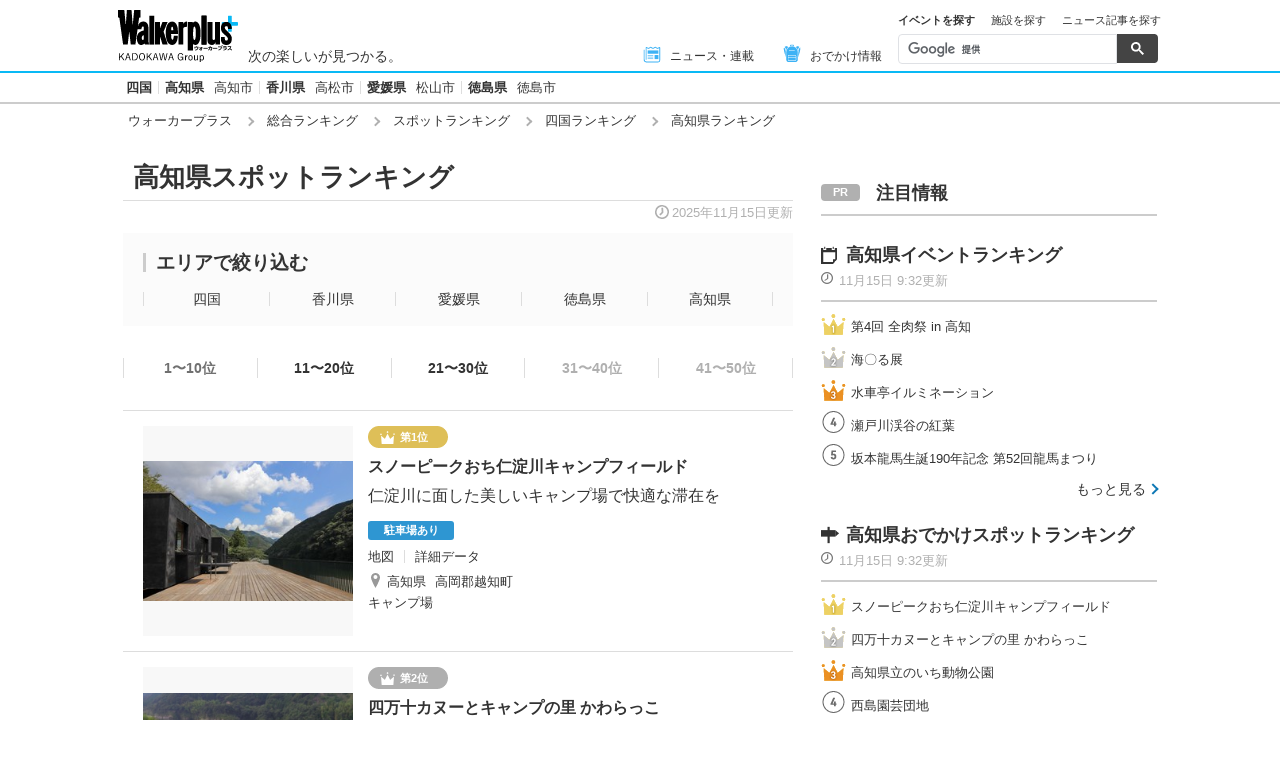

--- FILE ---
content_type: text/html; charset=utf-8
request_url: https://www.walkerplus.com/ranking/spot/ar0939/
body_size: 16013
content:
<!DOCTYPE html>
<html lang="ja">
  <head prefix="og: http://ogp.me/ns# fb: http://ogp.me/ns/fb#">
    <meta name="robots" content="max-image-preview:large">
  
      <meta itemprop="pubdate" content="2025:11:15T10:44:20">
      <meta charset="UTF-8">
      <meta name="viewport" content="width=device-width,user-scalable=yes,initial-scale=1.0">
      <meta name="format-detection" content="telephone=no">
      <meta name="description" content="高知県スポットランキング[1～10]位。アクセスが多い高知県のスポットをランキング。毎日更新なので今人気のスポットがひと目でわかる！">
      
        <meta name="keywords" content="高知県,スポットランキング">
      
      <meta property="fb:app_id" content="332691466917918">
      <meta property="og:locale" content="ja_JP">
      <meta property="og:site_name" content="ウォーカープラス（Walkerplus）">
      <meta property="og:url" content="https://www.walkerplus.com/ranking/spot/ar0939/">
      
        <meta property="og:title" content="高知県スポットランキング[1～10]位｜ウォーカープラス">
        <meta property="og:description" content="高知県スポットランキング[1～10]位。アクセスが多い高知県のスポットをランキング。毎日更新なので今人気のスポットがひと目でわかる！">
        <meta property="og:type" content="website">
        <meta property="og:image" content="//ms-cache.walkerplus.com/walkertouch/wtd/spot/88/l/506388_1.jpg">
      
<script type="application/ld+json">
[
  
    {
      "@context" : "http://schema.org",
      "@type" : "LocalBusiness",
      "name" : "スノーピークおち仁淀川キャンプフィールド",
      "image" : "https://ms-cache.walkerplus.com/walkertouch/wtd/spot/88/l/506388_1.jpg",
      "telephone" : "0889-27-2622",
      "address" : {
        "@type" : "PostalAddress",
        "addressLocality" : "高岡郡越知町",
        "addressRegion" : "高知県"
       },
      "url" : "https://www.snowpeak.co.jp/locations/ochi/"
    },
  
    {
      "@context" : "http://schema.org",
      "@type" : "LocalBusiness",
      "name" : "四万十カヌーとキャンプの里 かわらっこ",
      "image" : "https://ms-cache.walkerplus.com/walkertouch/wtd/images/l/11430.jpg",
      "telephone" : "0880-31-8400",
      "address" : {
        "@type" : "PostalAddress",
        "addressLocality" : "四万十市",
        "addressRegion" : "高知県"
       },
      "url" : "https://kawarakko.com/"
    },
  
    {
      "@context" : "http://schema.org",
      "@type" : "LocalBusiness",
      "name" : "高知県立のいち動物公園",
      "image" : "https://ms-cache.walkerplus.com/walkertouch/wtd/spot/21/l/14721_1.jpg",
      "telephone" : "0887-56-3500",
      "address" : {
        "@type" : "PostalAddress",
        "addressLocality" : "香南市",
        "addressRegion" : "高知県"
       },
      "url" : "https://noichizoo.or.jp/"
    },
  
    {
      "@context" : "http://schema.org",
      "@type" : "LocalBusiness",
      "name" : "西島園芸団地",
      "image" : "https://ms-cache.walkerplus.com/walkertouch/wtd/spot/93/l/38193.jpg",
      "telephone" : "0120-244-017",
      "address" : {
        "@type" : "PostalAddress",
        "addressLocality" : "南国市",
        "addressRegion" : "高知県"
       },
      "url" : "https://www.nishijima.or.jp/"
    },
  
    {
      "@context" : "http://schema.org",
      "@type" : "LocalBusiness",
      "name" : "道の駅 633美の里",
      "image" : "https://ms-cache.walkerplus.com/walkertouch/wtd/spot/39/l/42639.jpg",
      "telephone" : "088-850-5300",
      "address" : {
        "@type" : "PostalAddress",
        "addressLocality" : "吾川郡いの町",
        "addressRegion" : "高知県"
       },
      "url" : "http://www.633bi.com/"
    },
  
    {
      "@context" : "http://schema.org",
      "@type" : "LocalBusiness",
      "name" : "四万十川桜づつみ公園",
      "image" : "https://ms-cache.walkerplus.com/walkertouch/wtd/spot/70/l/44870.jpg",
      "telephone" : "0880-35-4171",
      "address" : {
        "@type" : "PostalAddress",
        "addressLocality" : "四万十市",
        "addressRegion" : "高知県"
       },
      "url" : "https://www.shimanto-kankou.com/kanko/natural-park/sakuradutsumikouen.html"
    },
  
    {
      "@context" : "http://schema.org",
      "@type" : "LocalBusiness",
      "name" : "高知県立春野総合運動公園",
      "image" : "https://ms-cache.walkerplus.com/walkertouch/wtd/spot/23/l/46523.jpg",
      "telephone" : "088-841-3105",
      "address" : {
        "@type" : "PostalAddress",
        "addressLocality" : "高知市",
        "addressRegion" : "高知県"
       },
      "url" : "https://www.kochi-haruno.org/"
    },
  
    {
      "@context" : "http://schema.org",
      "@type" : "LocalBusiness",
      "name" : "桜浜海水浴場",
      "image" : "https://ms-cache.walkerplus.com/walkertouch/wtd/spot/66/l/52966.jpg",
      "telephone" : "0880-85-0137",
      "address" : {
        "@type" : "PostalAddress",
        "addressLocality" : "土佐清水市",
        "addressRegion" : "高知県"
       },
      "url" : "https://www.shimizu-kankou.com/spot/sakurahama/"
    },
  
    {
      "@context" : "http://schema.org",
      "@type" : "LocalBusiness",
      "name" : "安田川アユおどる清流キャンプ場",
      "image" : "https://ms-cache.walkerplus.com/walkertouch/wtd/spot/80/l/7880.jpg",
      "telephone" : "0887-39-2266",
      "address" : {
        "@type" : "PostalAddress",
        "addressLocality" : "安芸郡安田町",
        "addressRegion" : "高知県"
       },
      "url" : "https://outside-yasudagawa.com/"
    },
  
    {
      "@context" : "http://schema.org",
      "@type" : "LocalBusiness",
      "name" : "高知県立種崎千松公園",
      "image" : "https://ms-cache.walkerplus.com/walkertouch/wtd/images/l/67878.jpg",
      "telephone" : "088-882-8143",
      "address" : {
        "@type" : "PostalAddress",
        "addressLocality" : "高知市",
        "addressRegion" : "高知県"
       },
      "url" : "https://www.pref.kochi.lg.jp/soshiki/171801/tanezaki.html"
    }
  
]
</script>

      <meta name="twitter:card" content="summary_large_image">
      <meta name="twitter:site" content="@walkerplus_news">
      <meta name="twitter:domain" content="www.walkerplus.com">
      
      <link rel="icon" type="image/x-icon" href="https://www.walkerplus.com/asset/images/icon/favicon.ico">
      
      <link rel="stylesheet" href="/asset/css/style-pc.css">
      
      

      
      
      <link rel="apple-touch-icon" sizes="180x180" href="/asset/images/icon/apple-touch-icon.png">
      
      <link rel="icon" sizes="228x228" href="/asset/images/icon/apple-touch-icon-228x228.png">
      
      
      
      
      
    
  
     <link  rel="next" href="/ranking/spot/ar0939/2.html" />

      <link rel="canonical" href="https://www.walkerplus.com/ranking/spot/ar0939/">
    
    
    
    
    <title>高知県スポットランキング[1～10]位｜ウォーカープラス</title>
    
        
        <meta name="ad_dfp_area" code="">
        
    
    
      
        <meta name="ad_dfp_genre" code="">
      
    
    
      <!-- Ad - WP All -->
<script async='async' src='https://securepubads.g.doubleclick.net/tag/js/gpt.js'></script>
<script>
  window.googletag = window.googletag || {cmd: []};

  var area = (/ar[0-9]{4}/g.exec(location.pathname));
  area = (area == null)? '' : area[0];
  
  if(area == "" && document.querySelector('meta[name=ad_dfp_area]')){
  area = document.getElementsByName('ad_dfp_area')[0].getAttribute('code').split(',');
  }else{
  area = [area]
  }

  var ppid = '';
  for( var c of document.cookie.split(';')){if(c.split('=')[0] == ' _td_ssc_id'){ppid = c.split('=')[1]+"SyiPfkXWKB38j";}}
  
  var wp_genre = document.querySelector('meta[name=ad_dfp_genre]') ? [document.getElementsByName('ad_dfp_genre')[0].getAttribute('code')] : [];
</script>

<script>
  if (document.querySelector('meta[name=r18]')){
    googletag.cmd.push(function() {
      googletag.defineSlot('/11970315/wp_all_bb_gam', [[728, 90], [970, 250]], 'wp_all_bb_gam').setCollapseEmptyDiv(true).addService(googletag.pubads());
      googletag.defineSlot('/11970315/wp_all_ol_gam', [728, 90], 'wp_all_ol_gam').addService(googletag.pubads());
      googletag.defineSlot('/11970315/wp_all_1r_gam', [[300, 250], [300, 600]], 'wp_all_1r_gam').setCollapseEmptyDiv(true).addService(googletag.pubads());
      googletag.defineSlot('/11970315/wp_all_2r_gam', [[300, 250], [300, 600]], 'wp_all_2r_gam').addService(googletag.pubads());
      googletag.defineSlot('/11970315/wp_all_3r_gam', [300, 250], 'wp_all_3r_gam').addService(googletag.pubads());
      googletag.defineSlot('/11970315/wp_all_4r_gam', [300, 250], 'wp_all_4r_gam').addService(googletag.pubads());
      googletag.defineSlot('/11970315/wp_all_iat1_gam', ['fluid'], 'wp_all_iat1_gam').addService(googletag.pubads());
      googletag.defineSlot('/11970315/wp_all_iat2_gam', ['fluid'], 'wp_all_iat2_gam').addService(googletag.pubads());
      googletag.defineSlot('/11970315/wp_all_iat3_gam', ['fluid'], 'wp_all_iat3_gam').addService(googletag.pubads());
      googletag.defineSlot('/11970315/wp_all_iat4_gam', ['fluid'], 'wp_all_iat4_gam').addService(googletag.pubads());
      googletag.defineSlot('/11970315/wp_all_iat5_gam', ['fluid'], 'wp_all_iat5_gam').addService(googletag.pubads());
      googletag.defineSlot('/11970315/wp_all_sidebnr1_gam', [170, 1024], 'wp_all_sidebnr1_gam').addService(googletag.pubads());
      googletag.defineSlot('/11970315/wp_all_sidebnr2_gam', [170, 1024], 'wp_all_sidebnr2_gam').addService(googletag.pubads());

      googletag.pubads().setTargeting('area', area);
      googletag.pubads().setTargeting('page-attributes', [document.querySelector('meta[name=r18]') ? 'R-18' : '']);
      googletag.pubads().setTargeting('wp_tag', [document.querySelector('meta[name=keyvalue][value=comic]') ? 'comic' : '']);
      googletag.pubads().setTargeting('page-environment', [(location.hostname=="www.walkerplus.com")? '': 'test']);
      googletag.pubads().setTargeting('wp_genre', wp_genre);

      if(ppid){
        googletag.pubads().setPublisherProvidedId(ppid);
      }

      googletag.pubads().collapseEmptyDivs();
      googletag.pubads().enableSingleRequest();

      googletag.enableServices();
    });
  } else {
    !function(a9,a,p,s,t,A,g){if(a[a9])return;function q(c,r){a[a9]._Q.push([c,r])}a[a9]={init:function(){q("i",arguments)},fetchBids:function(){q("f",arguments)},setDisplayBids:function(){},targetingKeys:function(){return[]},_Q:[]};A=p.createElement(s);A.async=!0;A.src=t;g=p.getElementsByTagName(s)[0];g.parentNode.insertBefore(A,g)}("apstag",window,document,"script","//c.amazon-adsystem.com/aax2/apstag.js");

    (function () {
      var pbjsEl = document.createElement("script"); pbjsEl.type = "text/javascript";
      pbjsEl.async = true; var isHttps = 'https:' === document.location.protocol;
      pbjsEl.src = "//ads.rubiconproject.com/prebid/16326_walkerplus_PC.js";
      var pbjsTargetEl = document.getElementsByTagName("head")[0];
      pbjsTargetEl.insertBefore(pbjsEl, pbjsTargetEl.firstChild);
    })();

    var gptAdSlots = [];
    var headerBiddingSlots = [];
    var nonHeaderBiddingSlots = [];

    var pbjs = pbjs || {};
    pbjs.que = pbjs.que || [];

    var failSafeTimeout = 2500;
    var apstag_pubID = '3556';
    var apstag_bidTimeout = 1000;

    googletag.cmd.push(function() {
      gptAdSlots[0] = googletag.defineSlot('/11970315/wp_all_bb_gam', [[728, 90], [970, 250]], 'wp_all_bb_gam').setCollapseEmptyDiv(true).addService(googletag.pubads());
      gptAdSlots[1] = googletag.defineSlot('/11970315/wp_all_ol_gam', [728, 90], 'wp_all_ol_gam').addService(googletag.pubads());
      gptAdSlots[2] = googletag.defineSlot('/11970315/wp_all_1r_gam', [[300, 250], [300, 600]], 'wp_all_1r_gam').setCollapseEmptyDiv(true).addService(googletag.pubads());
      gptAdSlots[3] = googletag.defineSlot('/11970315/wp_all_2r_gam', [[300, 250], [300, 600]], 'wp_all_2r_gam').addService(googletag.pubads());
      gptAdSlots[4] = googletag.defineSlot('/11970315/wp_all_3r_gam', [300, 250], 'wp_all_3r_gam').addService(googletag.pubads());
      gptAdSlots[5] = googletag.defineSlot('/11970315/wp_all_4r_gam', [300, 250], 'wp_all_4r_gam').addService(googletag.pubads());
      gptAdSlots[6] = googletag.defineSlot('/11970315/wp_all_iat1_gam', ['fluid'], 'wp_all_iat1_gam').addService(googletag.pubads());
      gptAdSlots[7] = googletag.defineSlot('/11970315/wp_all_iat2_gam', ['fluid'], 'wp_all_iat2_gam').addService(googletag.pubads());
      gptAdSlots[8] = googletag.defineSlot('/11970315/wp_all_iat3_gam', ['fluid'], 'wp_all_iat3_gam').addService(googletag.pubads());
      gptAdSlots[9] = googletag.defineSlot('/11970315/wp_all_iat4_gam', ['fluid'], 'wp_all_iat4_gam').addService(googletag.pubads());
      gptAdSlots[10] = googletag.defineSlot('/11970315/wp_all_iat5_gam', ['fluid'], 'wp_all_iat5_gam').addService(googletag.pubads());
      gptAdSlots[11] = googletag.defineSlot('/11970315/wp_all_sidebnr1_gam', [170, 1024], 'wp_all_sidebnr1_gam').addService(googletag.pubads());
      gptAdSlots[12] = googletag.defineSlot('/11970315/wp_all_sidebnr2_gam', [170, 1024], 'wp_all_sidebnr2_gam').addService(googletag.pubads());

      headerBiddingSlots.push(gptAdSlots[0]);
      headerBiddingSlots.push(gptAdSlots[1]);
      headerBiddingSlots.push(gptAdSlots[2]);
      headerBiddingSlots.push(gptAdSlots[3]);
      headerBiddingSlots.push(gptAdSlots[4]);
      headerBiddingSlots.push(gptAdSlots[5]);
      nonHeaderBiddingSlots.push(gptAdSlots[6]);
      nonHeaderBiddingSlots.push(gptAdSlots[7]);
      nonHeaderBiddingSlots.push(gptAdSlots[8]);
      nonHeaderBiddingSlots.push(gptAdSlots[9]);
      nonHeaderBiddingSlots.push(gptAdSlots[10]);
      nonHeaderBiddingSlots.push(gptAdSlots[11]);
      nonHeaderBiddingSlots.push(gptAdSlots[12]);

      googletag.pubads().setTargeting('area', area);
      googletag.pubads().setTargeting('page-attributes', [document.querySelector('meta[name=r18]') ? 'R-18' : '']);
      googletag.pubads().setTargeting('wp_tag', [document.querySelector('meta[name=keyvalue][value=comic]') ? 'comic' : '']);
      googletag.pubads().setTargeting('page-environment', [(location.hostname=="www.walkerplus.com")? '': 'test']);
      googletag.pubads().setTargeting('wp_genre', wp_genre);

      if(ppid){
        googletag.pubads().setPublisherProvidedId(ppid);
      }

      googletag.pubads().collapseEmptyDivs();
      googletag.pubads().disableInitialLoad();
      googletag.pubads().enableSingleRequest();

      googletag.enableServices();

      if (nonHeaderBiddingSlots.length > 0) {
        googletag.pubads().refresh(nonHeaderBiddingSlots);
      }
    });

    apstag.init({
      pubID: apstag_pubID,
      adServer: 'googletag',
      bidTimeout: apstag_bidTimeout
    });

    var apstagSlots = [{
      slotID: 'wp_all_bb_gam',
      sizes: [[970, 250], [728, 90]],
      slotName: 'wp_all_bb_aps'
    }, {
      slotID: 'wp_all_ol_gam',
      sizes: [[728, 90]],
      slotName: 'wp_all_ol_aps'
    }, {
      slotID: 'wp_all_1r_gam',
      sizes: [[300, 600], [300, 250]],
      slotName: 'wp_all_1r_aps'
    }, {
      slotID: 'wp_all_2r_gam',
      sizes: [[300, 600], [300, 250]],
      slotName: 'wp_all_2r_aps'
    }, {
      slotID: 'wp_all_3r_gam',
      sizes: [[300, 250]],
      slotName: 'wp_all_3r_aps'
    }, {
      slotID: 'wp_all_4r_gam',
      sizes: [[300, 250]],
      slotName: 'wp_all_4r_aps'
    }];

    function fetchHeaderBids() {
      var bidders = ['a9', 'prebid'];

      var requestManager = {
        adserverRequestSent: false
      };

      bidders.forEach(function(bidder) {
        requestManager[bidder] = false;
      })

      function allBiddersBack() {
        var allBiddersBack = bidders
          .map(function(bidder) {return requestManager[bidder]; })
          .filter(function(bool) {return bool;})
          .length === bidders.length;
        return allBiddersBack;
      }

      function headerBidderBack(bidder) {
        if (requestManager.adserverRequestSent === true) {
          return;
        }
        if (bidder === 'a9') {
          googletag.cmd.push(function() {
            apstag.setDisplayBids();
          });
        } else if (bidder === 'prebid') {
        }

        requestManager[bidder] = true;

        if (allBiddersBack()) {
          sendAdserverRequest();
        }
      }

      function sendAdserverRequest() {
        if (requestManager.adserverRequestSent === true) {
          return;
        }
        requestManager.adserverRequestSent = true;
        googletag.cmd.push(function() {
          googletag.pubads().refresh(headerBiddingSlots);
        });
      }

      function requestBids() {
        apstag.fetchBids({
          slots: apstagSlots
        }, function(bids) {
          headerBidderBack('a9');
        });

        googletag.cmd.push(function() {
          pbjs.que.push(function() {
            pbjs.rp.requestBids({
              callback: function (bidResponses) {
                headerBidderBack('prebid');
              },
              gptSlotObjects: headerBiddingSlots
            });
          });
        });
      }

      requestBids();

      window.setTimeout(function() {
          sendAdserverRequest();
      }, failSafeTimeout);
    }

    fetchHeaderBids();
  }
</script>
    

    
      <link rel="manifest" href="/manifest.json" />
<script>
	function push_Subscribe(){
	if(!document.cookie.match('wp_push_view=1')){
		ptsdk.subscribeWithConfirm();
		document.cookie = 'wp_push_view=1; Secure; SameSite=strict; max-age=3600';
	}}
        window.setTimeout(push_Subscribe, 3000);
</script>
<script src="/asset/push/pt-sdk.js" data-config-url="https://pt.appirits.com/js/svc/9fc1e0a74543/pt-service.json" datadialog-url="https://pt.appirits.com/js/dig/9fc1e0a74543/dialog.json" data-app-id="9fc1e0a74543" data-scope="/"></script>
    
  </head>
  
    <body >
  
  <!-- Google Tag Manager -->
<noscript><iframe src="//www.googletagmanager.com/ns.html?id=GTM-MFFS32"
        height="0" width="0" style="display:none;visibility:hidden"></iframe></noscript>
<script>(function(w,d,s,l,i){w[l]=w[l]||[];w[l].push({'gtm.start':
    new Date().getTime(),event:'gtm.js'});var f=d.getElementsByTagName(s)[0],
j=d.createElement(s),dl=l!='dataLayer'?'&l='+l:'';j.async=true;j.src=
'//www.googletagmanager.com/gtm.js?id='+i+dl;f.parentNode.insertBefore(j,f);
})(window,document,'script','dataLayer','GTM-MFFS32');</script>
<!-- End Google Tag Manager -->
  
  
    <div class="l-wrap">
      <header class="l-header">
          
                    <div class="l-header__main ga_pc_header">
            <div class="l-header__wire">
              <a class="l-header__logo" href="/"><img src="/asset/images/common/header_kado_logo.svg" alt="Walker+" width="112" height="45"></a>
              <p class="l-header__area">次の楽しいが見つかる。</p>
              <!-- start globalNav-->
<div class="l-header-gNav ga_pc_header_navi">
  <ul class="l-header-gNav__list">
    <li class="l-header-gNav__item is-news"><a class="l-header-gNav__link" href="/article_list/ar0939/"><span class="l-header-gNav__ico"><img src="/asset/images/common/ico_main-news.svg" alt="" width="20" height="20"></span>ニュース・連載</a></li>
    <li class="l-header-gNav__item is-odekake"><a class="l-header-gNav__link" href="/odekake/"><span class="l-header-gNav__ico"><img src="/asset/images/common/ico_odekake.svg" alt="" width="20" height="20"></span>おでかけ情報</a></li>
  </ul>
</div>
<!-- end globalNav-->

<div class="m-g-search js-g-search">
  <ul class="m-g-search_tab js-search-tab">
    <li class="m-g-search_list is-active">イベントを探す</li>
    <li class="m-g-search_list">施設を探す</li>
    <li class="m-g-search_list">ニュース記事を探す</li>
  </ul>
  <div class="m-g-search_content">
    <div class="m-g-search_box">
      <div class="m-gcse">
        <script async src='https://cse.google.com/cse.js?cx=partner-pub-1678882734656527:5468462290'></script>
        <div class="gcse-searchbox-only" data-resultsUrl="https://www.walkerplus.com/info/search/result_event.html" data-gname="eventsearch" data-enableHistory="true"></div>
      </div>
    </div>
    <div class="m-g-search_box is-none">
      <div class="m-gcse">
        <script async src='https://cse.google.com/cse.js?cx=partner-pub-1678882734656527:6392900846'></script>
        <div class="gcse-searchbox-only" data-resultsUrl="https://www.walkerplus.com/info/search/result_spot.html" data-gname="spotsearch" data-enableHistory="true"></div>
      </div>
    </div>
    <div class="m-g-search_box is-none">
      <div class="m-gcse">
        <script async src='https://cse.google.com/cse.js?cx=partner-pub-1678882734656527:7152885537'></script>
        <div class="gcse-searchbox-only" data-resultsUrl="https://www.walkerplus.com/info/search/result_article.html" data-gname="articlesearch" data-enableHistory="true"></div>
      </div>
    </div>
  </div>
</div>
            </div>
          </div>
            <nav class="l-header__nav">
              <div class="l-header-areaNav">
                <!-- start areaNav【PC】-->
<div class="l-header-areaNav">

  <ul class="l-header-areaNav__list">

    <!-- ▼エリアナビ・ソース差し替え部分 -->
    <li class="l-header-areaNav__item"><a class="l-header-areaNav__link l-header-areaNav__link--large" href="/top/ar0900/">四国</a></li>
    <li class="l-header-areaNav__item"><a class="l-header-areaNav__link l-header-areaNav__link--large" href="/top/ar0939/">高知県</a>
      <a class="l-header-areaNav__link" href="/top/ar0939201/kochi/">高知市</a></li>
    <li class="l-header-areaNav__item"><a class="l-header-areaNav__link l-header-areaNav__link--large" href="/top/ar0937/">香川県</a>
      <a class="l-header-areaNav__link" href="/top/ar0937201/takamatsu/">高松市</a></li>
    <li class="l-header-areaNav__item"><a class="l-header-areaNav__link l-header-areaNav__link--large" href="/top/ar0938/">愛媛県</a>
      <a class="l-header-areaNav__link" href="/top/ar0938201/matsuyama/">松山市</a></li>
    <li class="l-header-areaNav__item"><a class="l-header-areaNav__link l-header-areaNav__link--large" href="/top/ar0936/">徳島県</a>
    <a class="l-header-areaNav__link" href="/top/ar0936201/tokushima/">徳島市</a></li>
    <!-- ▲エリアナビ・ソース差し替え部分 -->
  </ul>
</div>
              </div>
            </nav>
          
          
          
  <div class="l-header__breadcrumb">
  <div class="m-breadcrumb ga_pc_breadcrumb">
      <script type="application/ld+json">
      {
        "@context":"http://schema.org",
        "@type":"BreadcrumbList",
        "itemListElement":[
            
                {
                    "@type":"ListItem",
                    "position":1,
                    "item":{
                            "@id":"https://www.walkerplus.com/",
                            "name":"ウォーカープラス"
                      }
                  },
            
                {
                    "@type":"ListItem",
                    "position":2,
                    "item":{
                            "@id":"https://www.walkerplus.com/ranking/",
                            "name":"総合ランキング"
                      }
                  },
            
                {
                    "@type":"ListItem",
                    "position":3,
                    "item":{
                            "@id":"https://www.walkerplus.com/ranking/spot/",
                            "name":"スポットランキング"
                      }
                  },
            
                {
                    "@type":"ListItem",
                    "position":4,
                    "item":{
                            "@id":"https://www.walkerplus.com/ranking/spot/ar0900/",
                            "name":"四国ランキング"
                      }
                  },
            
                {
                    "@type":"ListItem",
                    "position":5,
                    "item":{
                            "@id":"https://www.walkerplus.com/ranking/spot/ar0939/",
                            "name":"高知県ランキング"
                      }
                  }
            
        ]
     }
      </script>
      <ul class="m-breadcrumb__list">
        
          
            <li class="m-breadcrumb__item">
              <a class="m-breadcrumb__link" href="/">ウォーカープラス</a>
            </li>
          
        
          
            <li class="m-breadcrumb__item">
              <a class="m-breadcrumb__link" href="/ranking/">総合ランキング</a>
            </li>
          
        
          
            <li class="m-breadcrumb__item">
              <a class="m-breadcrumb__link" href="/ranking/spot/">スポットランキング</a>
            </li>
          
        
          
            <li class="m-breadcrumb__item">
              <a class="m-breadcrumb__link" href="/ranking/spot/ar0900/">四国ランキング</a>
            </li>
          
        
          
            <li class="m-breadcrumb__item">
              高知県ランキング
            </li>
          
        
      </ul>
      
  </div>
</div>

          




<!-- emergency -->
<!--style>
.CommonCautionFrames{margin:20px 0}.CommonCautionInner{padding:16px 16px;background:#EFEFEF}.CommonCautionText{font-size:14px;line-height:1.8;text-align:center;color:#d00}.CommonCautionText strong{font-weight:700}@media screen and (min-width:768px){.CommonCautionFrames{}.CommonCautionInner{max-width:1000px;margin:auto}.CommonCautionText{font-size:16px}}
</style>

<div class="CommonCautionFrames">
        <div class="CommonCautionInner">
        <p class="CommonCautionText"><a href="/info/announce.html" target="_blank">サーバーメンテナンスのお知らせ</a></p>
    </div>
</div-->
          
          <div class="m-prbnrlist__billboard">
<!-- Ad - WP BB -->
<div id='wp_all_bb_gam' style='min-width: 728px;min-height: 90px'>
  <script>
    googletag.cmd.push(function() { googletag.display('wp_all_bb_gam'); });
  </script>
</div>
</div>
        </header>
      <div class="l-contents">
        
  <!-- all_jack_gam -->
<div class="jack_contents">
  <div class="jack_left">
    <!-- Ad - WP Sidebnr1 -->
    <div id='wp_all_sidebnr1_gam' style='height:1024px; width:170px;'>
      <script>
        googletag.cmd.push(function() { googletag.display('wp_all_sidebnr1_gam'); });
      </script>
    </div>
  </div>
  
  <div class="jack_right">
    <!-- Ad - WP Sidebnr2 -->
    <div id='wp_all_sidebnr2_gam' style='height:1024px; width:170px;'>
      <script>
        googletag.cmd.push(function() { googletag.display('wp_all_sidebnr2_gam'); });
      </script>
    </div>
  </div>
</div>

        <main class="l-main">
  <section>
    <div class="p-heading--lv1">
      <h1 class="p-heading__ttl">高知県スポットランキング</h1>
      <p class="p-heading__date">2025年11月15日更新</p>
    </div>
    <div class="l-block--m">
      <div class="m-refine">
  <div class="p-heading--lv4 m-refine__heading">
    <h2 class="p-heading__ttl">エリアで絞り込む</h2>
  </div>
  <div class="m-refine__main">
    <ul class="m-refine2__list">
      
        
          <li class="m-refine2__item"><a class="m-refine2__link" href="/ranking/spot/ar0900/">四国</a></li>
        
      
        
          <li class="m-refine2__item"><a class="m-refine2__link" href="/ranking/spot/ar0937/">香川県</a></li>
        
      
        
          <li class="m-refine2__item"><a class="m-refine2__link" href="/ranking/spot/ar0938/">愛媛県</a></li>
        
      
        
          <li class="m-refine2__item"><a class="m-refine2__link" href="/ranking/spot/ar0936/">徳島県</a></li>
        
      
        
          <li class="m-refine2__item"><a class="m-refine2__link" href="/ranking/spot/ar0939/">高知県</a></li>
        
      
    </ul>
  </div>
</div>
    </div><div class="l-block--m">
  <!-- start ページャ（ランキング用）-->
<div class="m-rankpager">
  <ol class="m-rankpager__list">
        <li class="m-rankpager__item"><a class="m-rankpager__link is-current" href="/ranking/spot/ar0939/">1〜10位</a></li>
        <li class="m-rankpager__item"><a class="m-rankpager__link" href="/ranking/spot/ar0939/2.html">11〜20位</a></li>
        <li class="m-rankpager__item"><a class="m-rankpager__link" href="/ranking/spot/ar0939/3.html">21〜30位</a></li>
        <li class="m-rankpager__item"><a class="m-rankpager__link is-nolink" href="/ranking/spot/ar0939/4.html">31〜40位</a></li>
        <li class="m-rankpager__item"><a class="m-rankpager__link is-nolink" href="/ranking/spot/ar0939/5.html">41〜50位</a></li>
    
  </ol>
</div>
<!-- end ページャ（ランキング用）-->
</div>
<div class="l-block--m">
  
  <div class="m-mainlist">
    <div class="m-mainlist__main">
      <ul class="m-mainlist__list"><li class="m-mainlist__item">
            <div class="m-mainlist-item">
              <a class="m-mainlist-item__img" href="/spot/ar0939s506388/">
                <span><img src="//ms-cache.walkerplus.com/walkertouch/wtd/spot/88/l/506388_1.jpg" alt=""></span>
              </a>
              <div class="m-mainlist-item__link">
                <p class="m-mainlist-item__pict is-1">第1位</p>
                <a class="m-mainlist-item__ttl" href="/spot/ar0939s506388/">スノーピークおち仁淀川キャンプフィールド</a>
                <a class="m-mainlist-item__txt" href="/spot/ar0939s506388/">仁淀川に面した美しいキャンプ場で快適な滞在を</a>
              </div>
              <div class="m-mainlist-item-spot">
                <ul class="m-mainlist-item-spot__category">
                  
                  
                    <li class="m-mainlist-item-spot__categoryitem is-on">駐車場あり</li>
                  
                  
                </ul>
                <ul class="m-mainlist-item-spot__menu">
                  <li class="m-mainlist-item-spot__menuitem">
                    <a class="m-mainlist-item-spot__menuitemlink" href="/spot/ar0939s506388/map.html">地図</a>
                  </li>
                  <li class="m-mainlist-item-spot__menuitem">
                    <a class="m-mainlist-item-spot__menuitemlink" href="/spot/ar0939s506388/data.html">詳細データ</a>
                  </li>
                </ul>
                <p class="m-mainlist-item__map">
                  <a class="m-mainlist-item__maplink" href="/spot_list/ar0939/">高知県</a>
                    高岡郡越知町
                </p>
                <ul class="m-mainlist-item__tags">
                  
                    <li class="m-mainlist-item__tagsitem">
                      <a class="m-mainlist-item__tagsitemlink" href="/spot_list/sg0112/">キャンプ場</a>
                    </li>
                  
                  
                </ul>
              </div></div>
          </li>
          
          <li class="m-mainlist__item">
            <div class="m-mainlist-item">
              <a class="m-mainlist-item__img" href="/spot/ar0939s07882/">
                <span><img src="//ms-cache.walkerplus.com/walkertouch/wtd/images/l/11430.jpg" alt=""></span>
              </a>
              <div class="m-mainlist-item__link">
                <p class="m-mainlist-item__pict is-2">第2位</p>
                <a class="m-mainlist-item__ttl" href="/spot/ar0939s07882/">四万十カヌーとキャンプの里 かわらっこ</a>
                <a class="m-mainlist-item__txt" href="/spot/ar0939s07882/">目の前を流れる四万十川でカヌー体験もできる</a>
              </div>
              <div class="m-mainlist-item-spot">
                <ul class="m-mainlist-item-spot__category">
                  
                  
                    <li class="m-mainlist-item-spot__categoryitem is-on">駐車場あり</li>
                  
                  
                </ul>
                <ul class="m-mainlist-item-spot__menu">
                  <li class="m-mainlist-item-spot__menuitem">
                    <a class="m-mainlist-item-spot__menuitemlink" href="/spot/ar0939s07882/map.html">地図</a>
                  </li>
                  <li class="m-mainlist-item-spot__menuitem">
                    <a class="m-mainlist-item-spot__menuitemlink" href="/spot/ar0939s07882/data.html">詳細データ</a>
                  </li>
                </ul>
                <p class="m-mainlist-item__map">
                  <a class="m-mainlist-item__maplink" href="/spot_list/ar0939/">高知県</a>
                    四万十市
                </p>
                <ul class="m-mainlist-item__tags">
                  
                    <li class="m-mainlist-item__tagsitem">
                      <a class="m-mainlist-item__tagsitemlink" href="/spot_list/sg0112/">キャンプ場</a>
                    </li>
                  
                  
                </ul>
              </div></div>
          </li>
          
          <li class="m-mainlist__item">
            <div class="m-mainlist-item">
              <a class="m-mainlist-item__img" href="/spot/ar0939s14721/">
                <span><img src="//ms-cache.walkerplus.com/walkertouch/wtd/spot/21/l/14721_1.jpg" alt=""></span>
              </a>
              <div class="m-mainlist-item__link">
                <p class="m-mainlist-item__pict is-3">第3位</p>
                <a class="m-mainlist-item__ttl" href="/spot/ar0939s14721/">高知県立のいち動物公園</a>
                <a class="m-mainlist-item__txt" href="/spot/ar0939s14721/">熱帯雨林やサバンナなど動物の生息環境を再現</a>
              </div>
              <div class="m-mainlist-item-spot">
                <ul class="m-mainlist-item-spot__category">
                  
                  
                    <li class="m-mainlist-item-spot__categoryitem is-on">駐車場あり</li>
                  
                  
                </ul>
                <ul class="m-mainlist-item-spot__menu">
                  <li class="m-mainlist-item-spot__menuitem">
                    <a class="m-mainlist-item-spot__menuitemlink" href="/spot/ar0939s14721/map.html">地図</a>
                  </li>
                  <li class="m-mainlist-item-spot__menuitem">
                    <a class="m-mainlist-item-spot__menuitemlink" href="/spot/ar0939s14721/data.html">詳細データ</a>
                  </li>
                </ul>
                <p class="m-mainlist-item__map">
                  <a class="m-mainlist-item__maplink" href="/spot_list/ar0939/">高知県</a>
                    香南市
                </p>
                <ul class="m-mainlist-item__tags">
                  
                    <li class="m-mainlist-item__tagsitem">
                      <a class="m-mainlist-item__tagsitemlink" href="/spot_list/sg0103/">動物園・サファリパーク</a>
                    </li>
                  
                  
                </ul>
              </div></div>
          </li>
          
          <li class="m-mainlist__item">
            <div class="m-mainlist-item">
              <a class="m-mainlist-item__img" href="/spot/ar0939s38193/">
                <span><img src="//ms-cache.walkerplus.com/walkertouch/wtd/spot/93/l/38193.jpg" alt=""></span>
              </a>
              <div class="m-mainlist-item__link">
                <p class="m-mainlist-item__pict is-4">第4位</p>
                <a class="m-mainlist-item__ttl" href="/spot/ar0939s38193/">西島園芸団地</a>
                <a class="m-mainlist-item__txt" href="/spot/ar0939s38193/">甲子園球場の3倍の広さを誇る農園</a>
              </div>
              <div class="m-mainlist-item-spot">
                <ul class="m-mainlist-item-spot__category">
                  
                  
                    <li class="m-mainlist-item-spot__categoryitem is-on">駐車場あり</li>
                  
                  
                </ul>
                <ul class="m-mainlist-item-spot__menu">
                  <li class="m-mainlist-item-spot__menuitem">
                    <a class="m-mainlist-item-spot__menuitemlink" href="/spot/ar0939s38193/map.html">地図</a>
                  </li>
                  <li class="m-mainlist-item-spot__menuitem">
                    <a class="m-mainlist-item-spot__menuitemlink" href="/spot/ar0939s38193/data.html">詳細データ</a>
                  </li>
                </ul>
                <p class="m-mainlist-item__map">
                  <a class="m-mainlist-item__maplink" href="/spot_list/ar0939/">高知県</a>
                    南国市
                </p>
                <ul class="m-mainlist-item__tags">
                  
                    <li class="m-mainlist-item__tagsitem">
                      <a class="m-mainlist-item__tagsitemlink" href="/spot_list/sg0106/">観光農園</a>
                    </li>
                  
                  
                </ul>
              </div></div>
          </li>
          
          <li class="m-mainlist__item">
            <div class="m-mainlist-item">
              <a class="m-mainlist-item__img" href="/spot/ar0939s42639/">
                <span><img src="//ms-cache.walkerplus.com/walkertouch/wtd/spot/39/l/42639.jpg" alt=""></span>
              </a>
              <div class="m-mainlist-item__link">
                <p class="m-mainlist-item__pict is-5">第5位</p>
                <a class="m-mainlist-item__ttl" href="/spot/ar0939s42639/">道の駅 633美の里</a>
                <a class="m-mainlist-item__txt" href="/spot/ar0939s42639/">清流「仁淀ブルー」が有名。山奥の小さな道の駅</a>
              </div>
              <div class="m-mainlist-item-spot">
                <ul class="m-mainlist-item-spot__category">
                  
                  
                    <li class="m-mainlist-item-spot__categoryitem is-on">駐車場あり</li>
                  
                  
                    <li class="m-mainlist-item-spot__categoryitem is-on">入場無料</li>
                  
                </ul>
                <ul class="m-mainlist-item-spot__menu">
                  <li class="m-mainlist-item-spot__menuitem">
                    <a class="m-mainlist-item-spot__menuitemlink" href="/spot/ar0939s42639/map.html">地図</a>
                  </li>
                  <li class="m-mainlist-item-spot__menuitem">
                    <a class="m-mainlist-item-spot__menuitemlink" href="/spot/ar0939s42639/data.html">詳細データ</a>
                  </li>
                </ul>
                <p class="m-mainlist-item__map">
                  <a class="m-mainlist-item__maplink" href="/spot_list/ar0939/">高知県</a>
                    吾川郡いの町
                </p>
                <ul class="m-mainlist-item__tags">
                  
                    <li class="m-mainlist-item__tagsitem">
                      <a class="m-mainlist-item__tagsitemlink" href="/spot_list/sg0130/">道の駅</a>
                    </li>
                  
                  
                </ul>
              </div></div>
          </li>
          
            <!-- Ad - WP InFeed1 -->
<div id='wp_list_infeed1_gam'>
  <script>
    googletag.cmd.push(function() { googletag.display('wp_list_infeed1_gam'); });
  </script>
</div>
          
          <li class="m-mainlist__item">
            <div class="m-mainlist-item">
              <a class="m-mainlist-item__img" href="/spot/ar0939s44870/">
                <span><img src="//ms-cache.walkerplus.com/walkertouch/wtd/spot/70/l/44870.jpg" alt=""></span>
              </a>
              <div class="m-mainlist-item__link">
                <p class="m-mainlist-item__pict is-6">第6位</p>
                <a class="m-mainlist-item__ttl" href="/spot/ar0939s44870/">四万十川桜づつみ公園</a>
                <a class="m-mainlist-item__txt" href="/spot/ar0939s44870/">四万十川と桜を同時に楽しむ</a>
              </div>
              <div class="m-mainlist-item-spot">
                <ul class="m-mainlist-item-spot__category">
                  
                  
                    <li class="m-mainlist-item-spot__categoryitem is-on">駐車場あり</li>
                  
                  
                    <li class="m-mainlist-item-spot__categoryitem is-on">入場無料</li>
                  
                </ul>
                <ul class="m-mainlist-item-spot__menu">
                  <li class="m-mainlist-item-spot__menuitem">
                    <a class="m-mainlist-item-spot__menuitemlink" href="/spot/ar0939s44870/map.html">地図</a>
                  </li>
                  <li class="m-mainlist-item-spot__menuitem">
                    <a class="m-mainlist-item-spot__menuitemlink" href="/spot/ar0939s44870/data.html">詳細データ</a>
                  </li>
                </ul>
                <p class="m-mainlist-item__map">
                  <a class="m-mainlist-item__maplink" href="/spot_list/ar0939/">高知県</a>
                    四万十市
                </p>
                <ul class="m-mainlist-item__tags">
                  
                    <li class="m-mainlist-item__tagsitem">
                      <a class="m-mainlist-item__tagsitemlink" href="/spot_list/sg0105/">公園</a>
                    </li>
                  
                  
                </ul>
              </div></div>
          </li>
          
          <li class="m-mainlist__item">
            <div class="m-mainlist-item">
              <a class="m-mainlist-item__img" href="/spot/ar0939s46523/">
                <span><img src="//ms-cache.walkerplus.com/walkertouch/wtd/spot/23/l/46523.jpg" alt=""></span>
              </a>
              <div class="m-mainlist-item__link">
                <p class="m-mainlist-item__pict is-7">第7位</p>
                <a class="m-mainlist-item__ttl" href="/spot/ar0939s46523/">高知県立春野総合運動公園</a>
                <a class="m-mainlist-item__txt" href="/spot/ar0939s46523/">高知県屈指の運動施設を持つ広大な公園</a>
              </div>
              <div class="m-mainlist-item-spot">
                <ul class="m-mainlist-item-spot__category">
                  
                  
                    <li class="m-mainlist-item-spot__categoryitem is-on">駐車場あり</li>
                  
                  
                    <li class="m-mainlist-item-spot__categoryitem is-on">入場無料</li>
                  
                </ul>
                <ul class="m-mainlist-item-spot__menu">
                  <li class="m-mainlist-item-spot__menuitem">
                    <a class="m-mainlist-item-spot__menuitemlink" href="/spot/ar0939s46523/map.html">地図</a>
                  </li>
                  <li class="m-mainlist-item-spot__menuitem">
                    <a class="m-mainlist-item-spot__menuitemlink" href="/spot/ar0939s46523/data.html">詳細データ</a>
                  </li>
                </ul>
                <p class="m-mainlist-item__map">
                  <a class="m-mainlist-item__maplink" href="/spot_list/ar0939/">高知県</a>
                    <a class="m-mainlist-item__maplink" href="/spot_list/ar0939201/kochi/">高知市</a>
                </p>
                <ul class="m-mainlist-item__tags">
                  
                    <li class="m-mainlist-item__tagsitem">
                      <a class="m-mainlist-item__tagsitemlink" href="/spot_list/sg0105/">公園</a>
                    </li>
                  
                  
                </ul>
              </div></div>
          </li>
          
          <li class="m-mainlist__item">
            <div class="m-mainlist-item">
              <a class="m-mainlist-item__img" href="/spot/ar0939s52966/">
                <span><img src="//ms-cache.walkerplus.com/walkertouch/wtd/spot/66/l/52966.jpg" alt=""></span>
              </a>
              <div class="m-mainlist-item__link">
                <p class="m-mainlist-item__pict is-8">第8位</p>
                <a class="m-mainlist-item__ttl" href="/spot/ar0939s52966/">桜浜海水浴場</a>
                <a class="m-mainlist-item__txt" href="/spot/ar0939s52966/">透明度の高い海でマリンスポーツを楽しめる</a>
              </div>
              <div class="m-mainlist-item-spot">
                <ul class="m-mainlist-item-spot__category">
                  
                  
                    <li class="m-mainlist-item-spot__categoryitem is-on">駐車場あり</li>
                  
                  
                    <li class="m-mainlist-item-spot__categoryitem is-on">入場無料</li>
                  
                </ul>
                <ul class="m-mainlist-item-spot__menu">
                  <li class="m-mainlist-item-spot__menuitem">
                    <a class="m-mainlist-item-spot__menuitemlink" href="/spot/ar0939s52966/map.html">地図</a>
                  </li>
                  <li class="m-mainlist-item-spot__menuitem">
                    <a class="m-mainlist-item-spot__menuitemlink" href="/spot/ar0939s52966/data.html">詳細データ</a>
                  </li>
                </ul>
                <p class="m-mainlist-item__map">
                  <a class="m-mainlist-item__maplink" href="/spot_list/ar0939/">高知県</a>
                    土佐清水市
                </p>
                <ul class="m-mainlist-item__tags">
                  
                    <li class="m-mainlist-item__tagsitem">
                      <a class="m-mainlist-item__tagsitemlink" href="/spot_list/sg0160/">ビーチ・海水浴場</a>
                    </li>
                  
                  
                </ul>
              </div></div>
          </li>
          
          <li class="m-mainlist__item">
            <div class="m-mainlist-item">
              <a class="m-mainlist-item__img" href="/spot/ar0939s07880/">
                <span><img src="//ms-cache.walkerplus.com/walkertouch/wtd/spot/80/l/7880.jpg" alt=""></span>
              </a>
              <div class="m-mainlist-item__link">
                <p class="m-mainlist-item__pict is-9">第9位</p>
                <a class="m-mainlist-item__ttl" href="/spot/ar0939s07880/">安田川アユおどる清流キャンプ場</a>
                <a class="m-mainlist-item__txt" href="/spot/ar0939s07880/">県内でも有数のアユを育む名川、安田川に沿ったキャンプ場</a>
              </div>
              <div class="m-mainlist-item-spot">
                <ul class="m-mainlist-item-spot__category">
                  
                  
                    <li class="m-mainlist-item-spot__categoryitem is-on">駐車場あり</li>
                  
                  
                </ul>
                <ul class="m-mainlist-item-spot__menu">
                  <li class="m-mainlist-item-spot__menuitem">
                    <a class="m-mainlist-item-spot__menuitemlink" href="/spot/ar0939s07880/map.html">地図</a>
                  </li>
                  <li class="m-mainlist-item-spot__menuitem">
                    <a class="m-mainlist-item-spot__menuitemlink" href="/spot/ar0939s07880/data.html">詳細データ</a>
                  </li>
                </ul>
                <p class="m-mainlist-item__map">
                  <a class="m-mainlist-item__maplink" href="/spot_list/ar0939/">高知県</a>
                    安芸郡安田町
                </p>
                <ul class="m-mainlist-item__tags">
                  
                    <li class="m-mainlist-item__tagsitem">
                      <a class="m-mainlist-item__tagsitemlink" href="/spot_list/sg0112/">キャンプ場</a>
                    </li>
                  
                  
                </ul>
              </div></div>
          </li>
          
          <li class="m-mainlist__item">
            <div class="m-mainlist-item">
              <a class="m-mainlist-item__img" href="/spot/ar0939s07884/">
                <span><img src="//ms-cache.walkerplus.com/walkertouch/wtd/images/l/67878.jpg" alt=""></span>
              </a>
              <div class="m-mainlist-item__link">
                <p class="m-mainlist-item__pict is-10">第10位</p>
                <a class="m-mainlist-item__ttl" href="/spot/ar0939s07884/">高知県立種崎千松公園</a>
                <a class="m-mainlist-item__txt" href="/spot/ar0939s07884/">松林に囲まれながらキャンプを満喫</a>
              </div>
              <div class="m-mainlist-item-spot">
                <ul class="m-mainlist-item-spot__category">
                  
                  
                    <li class="m-mainlist-item-spot__categoryitem is-on">駐車場あり</li>
                  
                  
                    <li class="m-mainlist-item-spot__categoryitem is-on">入場無料</li>
                  
                </ul>
                <ul class="m-mainlist-item-spot__menu">
                  <li class="m-mainlist-item-spot__menuitem">
                    <a class="m-mainlist-item-spot__menuitemlink" href="/spot/ar0939s07884/map.html">地図</a>
                  </li>
                  <li class="m-mainlist-item-spot__menuitem">
                    <a class="m-mainlist-item-spot__menuitemlink" href="/spot/ar0939s07884/data.html">詳細データ</a>
                  </li>
                </ul>
                <p class="m-mainlist-item__map">
                  <a class="m-mainlist-item__maplink" href="/spot_list/ar0939/">高知県</a>
                    <a class="m-mainlist-item__maplink" href="/spot_list/ar0939201/kochi/">高知市</a>
                </p>
                <ul class="m-mainlist-item__tags">
                  
                    <li class="m-mainlist-item__tagsitem">
                      <a class="m-mainlist-item__tagsitemlink" href="/spot_list/sg0112/">キャンプ場</a>
                    </li>
                  
                  
                </ul>
              </div></div>
          </li>
          
          
            <!-- Ad - WP InFeed2 -->
<div id='wp_list_infeed2_gam'>
  <script>
    googletag.cmd.push(function() { googletag.display('wp_list_infeed2_gam'); });
  </script>
</div>
          </ul>
    </div>
  </div>
  
</div>
<div class="l-block--m">
  <!-- start ページャ（ランキング用）-->
<div class="m-rankpager">
  <ol class="m-rankpager__list">
        <li class="m-rankpager__item"><a class="m-rankpager__link is-current" href="/ranking/spot/ar0939/">1〜10位</a></li>
        <li class="m-rankpager__item"><a class="m-rankpager__link" href="/ranking/spot/ar0939/2.html">11〜20位</a></li>
        <li class="m-rankpager__item"><a class="m-rankpager__link" href="/ranking/spot/ar0939/3.html">21〜30位</a></li>
        <li class="m-rankpager__item"><a class="m-rankpager__link is-nolink" href="/ranking/spot/ar0939/4.html">31〜40位</a></li>
        <li class="m-rankpager__item"><a class="m-rankpager__link is-nolink" href="/ranking/spot/ar0939/5.html">41〜50位</a></li>
    
  </ol>
</div>
<!-- end ページャ（ランキング用）-->
</div>
    
    <div class="l-block--m">
      <div class="l-block--l l-block--mb">
<div class="m-prbnr">
<div class="m-prbnr__ad-left">
<!-- Ad - WP 3R -->
<div id='wp_all_3r_gam' style='width: 300px; height: 250px;'>
  <script>
    googletag.cmd.push(function() { googletag.display('wp_all_3r_gam'); });
  </script>
</div>
</div>

<div class="m-prbnr__ad-right">
<!-- Ad - WP 4R -->
<div id='wp_all_4r_gam' style='width: 300px; height: 250px;'>
  <script>
    googletag.cmd.push(function() { googletag.display('wp_all_4r_gam'); });
  </script>
</div>
</div>
</div>
</div>
    </div>
    
    
      <div class="l-block--l"><a class="p-btn is-wide is-side" href="/ranking/event/ar0939/">高知県のイベントランキングを見る</a></div>
    
    
    
    <div class="l-block--l">
      <!-- start 絞り込み-->
<div class="m-refine">
  <div class="p-heading--lv4 m-refine__heading">
    <h2 class="p-heading__ttl">エリアで絞り込む</h2>
  </div>
  <div class="m-refine__main">
    <dl class="m-refine__block m-refine__block--linkdt">
      <dt class="m-refine__dt"><a  href="/ranking/spot/ar0101/">北海道</a></dt>
      <dd class="m-refine__dd">
        <ul class="m-refine__list">
          <li class="m-refine__item"><a class="m-refine__link" href="/ranking/spot/ar0101/">北海道</a></li>
        </ul>
      </dd>
    </dl>
    <dl class="m-refine__block m-refine__block--linkdt">
      <dt class="m-refine__dt"><a  href="/ranking/spot/ar0200/">東北</a></dt>
      <dd class="m-refine__dd">
        <ul class="m-refine__list">
          <li class="m-refine__item"><a class="m-refine__link" href="/ranking/spot/ar0204/">宮城県</a></li>
          <li class="m-refine__item"><a class="m-refine__link" href="/ranking/spot/ar0202/">青森県</a></li>
          <li class="m-refine__item"><a class="m-refine__link" href="/ranking/spot/ar0203/">岩手県</a></li>
          <li class="m-refine__item"><a class="m-refine__link" href="/ranking/spot/ar0205/">秋田県</a></li>
          <li class="m-refine__item"><a class="m-refine__link" href="/ranking/spot/ar0206/">山形県</a></li>
          <li class="m-refine__item"><a class="m-refine__link" href="/ranking/spot/ar0207/">福島県</a></li>
        </ul>
      </dd>
    </dl>
    <dl class="m-refine__block m-refine__block--linkdt">
      <dt class="m-refine__dt"><a  href="/ranking/spot/ar0300/">関東</a></dt>
      <dd class="m-refine__dd">
        <ul class="m-refine__list">
          <li class="m-refine__item"><a class="m-refine__link" href="/ranking/spot/ar0313/">東京都</a></li>
          <li class="m-refine__item"><a class="m-refine__link" href="/ranking/spot/ar0314/">神奈川県</a></li>
          <li class="m-refine__item"><a class="m-refine__link" href="/ranking/spot/ar0312/">千葉県</a></li>
          <li class="m-refine__item"><a class="m-refine__link" href="/ranking/spot/ar0311/">埼玉県</a></li>
          <li class="m-refine__item"><a class="m-refine__link" href="/ranking/spot/ar0310/">群馬県</a></li>
          <li class="m-refine__item"><a class="m-refine__link" href="/ranking/spot/ar0309/">栃木県</a></li>
          <li class="m-refine__item"><a class="m-refine__link" href="/ranking/spot/ar0308/">茨城県</a></li>
        </ul>
      </dd>
    </dl>
    <dl class="m-refine__block m-refine__block--linkdt">
      <dt class="m-refine__dt"><a  href="/ranking/spot/ar0400/">甲信越</a></dt>
      <dd class="m-refine__dd">
        <ul class="m-refine__list">
          <li class="m-refine__item"><a class="m-refine__link" href="/ranking/spot/ar0419/">山梨県</a></li>
          <li class="m-refine__item"><a class="m-refine__link" href="/ranking/spot/ar0420/">長野県</a></li>
          <li class="m-refine__item"><a class="m-refine__link" href="/ranking/spot/ar0415/">新潟県</a></li>
        </ul>
      </dd>
    </dl>
    <dl class="m-refine__block m-refine__block--linkdt">
      <dt class="m-refine__dt"><a  href="/ranking/spot/ar0600/">東海</a></dt>
      <dd class="m-refine__dd">
        <ul class="m-refine__list">
          <li class="m-refine__item"><a class="m-refine__link" href="/ranking/spot/ar0623/">愛知県</a></li>
          <li class="m-refine__item"><a class="m-refine__link" href="/ranking/spot/ar0621/">岐阜県</a></li>
          <li class="m-refine__item"><a class="m-refine__link" href="/ranking/spot/ar0624/">三重県</a></li>
          <li class="m-refine__item"><a class="m-refine__link" href="/ranking/spot/ar0622/">静岡県</a></li>
        </ul>
      </dd>
    </dl>
    <dl class="m-refine__block m-refine__block--linkdt">
      <dt class="m-refine__dt"><a  href="/ranking/spot/ar0500/">北陸</a></dt>
      <dd class="m-refine__dd">
        <ul class="m-refine__list">
          <li class="m-refine__item"><a class="m-refine__link" href="/ranking/spot/ar0517/">石川県</a></li>
          <li class="m-refine__item"><a class="m-refine__link" href="/ranking/spot/ar0516/">富山県</a></li>
          <li class="m-refine__item"><a class="m-refine__link" href="/ranking/spot/ar0518/">福井県</a></li>
        </ul>
      </dd>
    </dl>
    <dl class="m-refine__block m-refine__block--linkdt">
      <dt class="m-refine__dt"><a  href="/ranking/spot/ar0700/">関西</a></dt>
      <dd class="m-refine__dd">
        <ul class="m-refine__list">
          <li class="m-refine__item"><a class="m-refine__link" href="/ranking/spot/ar0727/">大阪府</a></li>
          <li class="m-refine__item"><a class="m-refine__link" href="/ranking/spot/ar0726/">京都府</a></li>
          <li class="m-refine__item"><a class="m-refine__link" href="/ranking/spot/ar0728/">兵庫県</a></li>
          <li class="m-refine__item"><a class="m-refine__link" href="/ranking/spot/ar0729/">奈良県</a></li>
          <li class="m-refine__item"><a class="m-refine__link" href="/ranking/spot/ar0730/">和歌山県</a></li>
          <li class="m-refine__item"><a class="m-refine__link" href="/ranking/spot/ar0725/">滋賀県</a></li>
        </ul>
      </dd>
    </dl>
    <dl class="m-refine__block m-refine__block--linkdt">
      <dt class="m-refine__dt"><a  href="/ranking/spot/ar0800/">中国</a></dt>
      <dd class="m-refine__dd">
        <ul class="m-refine__list">
          <li class="m-refine__item"><a class="m-refine__link" href="/ranking/spot/ar0834/">広島県</a></li>
          <li class="m-refine__item"><a class="m-refine__link" href="/ranking/spot/ar0833/">岡山県</a></li>
          <li class="m-refine__item"><a class="m-refine__link" href="/ranking/spot/ar0835/">山口県</a></li>
          <li class="m-refine__item"><a class="m-refine__link" href="/ranking/spot/ar0831/">鳥取県</a></li>
          <li class="m-refine__item"><a class="m-refine__link" href="/ranking/spot/ar0832/">島根県</a></li>
        </ul>
      </dd>
    </dl>
    <dl class="m-refine__block m-refine__block--linkdt">
      <dt class="m-refine__dt"><a  href="/ranking/spot/ar0900/">四国</a></dt>
      <dd class="m-refine__dd">
        <ul class="m-refine__list">
          <li class="m-refine__item"><a class="m-refine__link" href="/ranking/spot/ar0937/">香川県</a></li>
          <li class="m-refine__item"><a class="m-refine__link" href="/ranking/spot/ar0938/">愛媛県</a></li>
          <li class="m-refine__item"><a class="m-refine__link" href="/ranking/spot/ar0936/">徳島県</a></li>
          <li class="m-refine__item"><a class="m-refine__link" href="/ranking/spot/ar0939/">高知県</a></li>
        </ul>
      </dd>
    </dl>
    <dl class="m-refine__block m-refine__block--linkdt">
      <dt class="m-refine__dt"><a  href="/ranking/spot/ar1000/">九州</a></dt>
      <dd class="m-refine__dd">
        <ul class="m-refine__list">
          <li class="m-refine__item"><a class="m-refine__link" href="/ranking/spot/ar1040/">福岡県</a></li>
          <li class="m-refine__item"><a class="m-refine__link" href="/ranking/spot/ar1041/">佐賀県</a></li>
          <li class="m-refine__item"><a class="m-refine__link" href="/ranking/spot/ar1042/">長崎県</a></li>
          <li class="m-refine__item"><a class="m-refine__link" href="/ranking/spot/ar1043/">熊本県</a></li>
          <li class="m-refine__item"><a class="m-refine__link" href="/ranking/spot/ar1044/">大分県</a></li>
          <li class="m-refine__item"><a class="m-refine__link" href="/ranking/spot/ar1045/">宮崎県</a></li>
          <li class="m-refine__item"><a class="m-refine__link" href="/ranking/spot/ar1046/">鹿児島県</a></li>
          <li class="m-refine__item"><a class="m-refine__link" href="/ranking/spot/ar1047/">沖縄県</a></li>
        </ul>
      </dd>
    </dl>
  </div>
</div>
<!-- end 絞り込み-->
    </div>
    
            <section class="l-block--lb l-block--medium l-block--medium-bottom">
          <div class="p-heading--sub">
            <h2 class="p-heading--sub__title"><span>テーマWalker</span></h2>
            <p class="p-heading--sub__lead">テーマ別特集をチェック</p>
          </div>
          <div class="m-induction_column--2">
            <ul class="m-induction_column--2__lists">
              <li class="m-induction_column--2__list">
		<a href="https://theme.walkerplus.com/wankonyanko/" class="m-induction_column--2__link">
	          <figure class="m-induction_column--2__image"><img src="https://ms-cache.walkerplus.com/walkertouch/image_cache/pickup/www/wankonyanko_THEMEwalker_topthumb.jpg" alt=""></figure>
                  <div class="m-induction_column--2__textarea">
	            <p class="m-induction_column--2__title">ワンコとニャンコ Walker</p>
		    <p class="m-induction_column--2__lead">おでかけからおうち時間まで！かわいい“ワンコ”と“ニャンコ”との充実ライフをサポート</p>
                  </div>
                </a>
              </li>
	      <li class="m-induction_column--2__list">
		<a href="https://theme.walkerplus.com/healthy/" class="m-induction_column--2__link">
	          <figure class="m-induction_column--2__image"><img src="https://ms-cache.walkerplus.com/walkertouch/image_cache/pickup/ThemeWalker/healthy/karadani400_400.jpg" alt=""></figure>
                  <div class="m-induction_column--2__textarea">
	            <p class="m-induction_column--2__title">からだにplus Walker</p>
		    <p class="m-induction_column--2__lead">「食事」や「行動」を中心とした、健康維持に役立つ情報をたっぷりとお届け</p>
                  </div>
                </a>
              </li>
	      <li class="m-induction_column--2__list">
		<a href="https://theme.walkerplus.com/kansaimankitsu/" class="m-induction_column--2__link">
	          <figure class="m-induction_column--2__image"><img src="https://ms-cache.walkerplus.com/walkertouch/image_cache/pickup/www/EXPO_PC1000600-3_1.jpg" alt=""></figure>
                  <div class="m-induction_column--2__textarea">
	            <p class="m-induction_column--2__title">関西満喫Walker</p>
		    <p class="m-induction_column--2__lead">関西エリアを楽しむための気になるニュースやトピックスを大特集</p>
                  </div>
                </a>
              </li>
	      <li class="m-induction_column--2__list">
		<a href="https://theme.walkerplus.com/camp/" class="m-induction_column--2__link">
	          <figure class="m-induction_column--2__image"><img src="https://ms-cache.walkerplus.com/walkertouch/image_cache/pickup/www/thumb_camp.jpg" alt=""></figure>
                  <div class="m-induction_column--2__textarea">
	            <p class="m-induction_column--2__title">はじめてのキャンプWalker</p>
		    <p class="m-induction_column--2__lead">楽しく快適に“ゼロ”からはじめる初心者のためのキャンプ情報を集約</p>
                  </div>
                </a>
              </li>
	      </ul>
          </div>
          <div class="p-btn--common is-base is-dark">
            <p class="p-btn--common__item"><a class="p-btn--common__btn is-center is-thin is-more" href="https://theme.walkerplus.com" target="_blank">テーマwalkerをもっと見る</a></p>
	  </div>
        </section>
    
    <div class="l-block l-block--lb ga_seasonsp">
  <div class="p-heading--sub">
    
    <h2 class="p-heading--sub__title"><span>季節特集</span></h2>
    
    <p class="p-heading--sub__lead">季節を感じる人気のスポットやイベントを紹介</p>
  </div><div class="l-block--small">
	<div class="m-featureset02__main">
		<div class="m-featureset02__img">
			<a href="https://koyo.walkerplus.com/list/ar0900/" target="_blank" rel="noopener"><img src="/asset/diy/images/sp/main_koyo01.jpg" alt="紅葉・紅葉名所・見頃"></a>
		</div>
		<div class="m-featureset02__textarea">
			<p class="m-featureset02__ttl"><a href="https://koyo.walkerplus.com/list/ar0900/" target="_blank" rel="noopener">紅葉特集2025【四国】</a></p>
			<p class="m-featureset02__txt">全国約1100カ所の紅葉スポットを見頃情報つきでご紹介！9月下旬からは紅葉名所の色付き情報を毎日更新でお届け。人気ランキングも要チェック！</p>
			<p class="m-featureset02__txt is-sp" style="margin-top:0;padding-top: 8px;">
			<a class="m-featureset02__link02" href="https://koyo.walkerplus.com/ranking/ar0900/" target="_blank" rel="noopener"><span class="is-blue">CHECK!</span>四国の紅葉人気ランキングはこちら</a></p>
		</div>
	</div>
	<div class="m-featureset__nav">
		<ul class="m-featureset__list">
			<li class="m-featureset__item"><a href="https://koyo.walkerplus.com/list/ar0937/" target="_blank" rel="noopener">香川</a></li>
			<li class="m-featureset__item"><a href="https://koyo.walkerplus.com/list/ar0938/" target="_blank" rel="noopener">愛媛</a></li>
			<li class="m-featureset__item"><a href="https://koyo.walkerplus.com/list/ar0936/" target="_blank" rel="noopener">徳島</a></li>
			<li class="m-featureset__item"><a href="https://koyo.walkerplus.com/list/ar0939/" target="_blank" rel="noopener">高知</a></li>
		</ul>
	</div>
</div><div class="l-block--small">
	<div class="m-featureset02__main">
	<div class="m-featureset02__img"><a href="https://illumi.walkerplus.com/list/ar0900/" target="_blank" rel="noopener"><img src="/asset/diy/images/sp/main_illumi.jpg" alt="イルミネーション特集"></a></div>
	<div class="m-featureset02__textarea">

	  <p class="m-featureset02__ttl"><a href="https://illumi.walkerplus.com/list/ar0900/" target="_blank" rel="noopener">イルミネーション特集【四国】</a></p>
	  <p class="m-featureset02__txt">全国約700カ所のイルミネーションを、エリアやカレンダーから探せる完全ガイド！クリスマスマーケット情報も！</p>
      <p class="m-featureset02__txt is-sp" style="margin-top:0;padding-top: 8px;">
	    <a class="m-featureset02__link02" href="https://illumi.walkerplus.com/ranking/ar0900/" target="_blank" rel="noopener"><span class="is-blue">CHECK!</span>四国の人気ランキングをチェック！</a>
	  </p>
	</div>
	</div>
	<div class="m-featureset__nav">
	<ul class="m-featureset__list">
      <li class="m-featureset__item"><a href="https://illumi.walkerplus.com/list/ar0937/" target="_blank" rel="noopener">香川</a></li>
        <li class="m-featureset__item"><a href="https://illumi.walkerplus.com/list/ar0938/" target="_blank" rel="noopener">愛媛</a></li>
        <li class="m-featureset__item"><a href="https://illumi.walkerplus.com/list/ar0936/" target="_blank" rel="noopener">徳島</a></li>
        <li class="m-featureset__item"><a href="https://illumi.walkerplus.com/list/ar0939/" target="_blank" rel="noopener">高知</a></li>
    </ul>
	</div>
</div></div><div class="l-block l-block--lb ga_seasonsp">
  <div class="p-heading--sub">    
    <h2 class="p-heading--sub__title"><span>おでかけ特集</span></h2>    
    <p class="p-heading--sub__lead">今注目のスポットや話題のアクティビティ情報をお届け</p>
  </div><div class="l-block--small">
	<div class="m-featureset02__main">
		<div class="m-featureset02__img"><a href="/special/outdoor/" rel="noopener"><img src="/asset/diy/images/sp/main__camp.jpg" alt="アウトドア特集"></a></div>
		<div class="m-featureset02__textarea">
			<p class="m-featureset02__ttl"><a href="/special/outdoor/" rel="noopener">アウトドア特集</a></p>
			<p class="m-featureset02__txt">キャンプ場、グランピングからBBQ、アスレチックまで！非日常体験を存分に堪能できるアウトドアスポットを紹介</p>
			
		</div>
	</div>
	
</div></div>
  </section>
</main>
        
        <aside class="l-side">
            <div class="l-side__block">
<!-- Ad - WP 1R -->
<div id='wp_all_1r_gam' style='min-width: 300px;min-height: 250px'>
  <script>
    googletag.cmd.push(function() { googletag.display('wp_all_1r_gam'); });
  </script>
</div>
</div>
            <div class="l-side__block">
<div class="m-prlist">
<div class="p-heading">
<p class="p-heading__ttl p-heading__ttl--pr">注目情報</p>
</div>
<div class="m-prlist__list">

<!-- Ad - WP IaT1 -->
<div id='wp_all_iat1_gam'>
  <script>
    googletag.cmd.push(function() { googletag.display('wp_all_iat1_gam'); });
  </script>
</div>

<!-- Ad - WP IaT2 -->
<div id='wp_all_iat2_gam'>
  <script>
    googletag.cmd.push(function() { googletag.display('wp_all_iat2_gam'); });
  </script>
</div>

<!-- Ad - WP IaT3 -->
<div id='wp_all_iat3_gam'>
  <script>
    googletag.cmd.push(function() { googletag.display('wp_all_iat3_gam'); });
  </script>
</div>

<!-- Ad - WP IaT4 -->
<div id='wp_all_iat4_gam'>
  <script>
    googletag.cmd.push(function() { googletag.display('wp_all_iat4_gam'); });
  </script>
</div>

<!-- Ad - WP IaT5 -->
<div id='wp_all_iat5_gam'>
  <script>
    googletag.cmd.push(function() { googletag.display('wp_all_iat5_gam'); });
  </script>
</div>

</div>
</div>
</div>
            
            <div class="l-side__block">
  <div class="m-ranklist m-ranklist--event ga_e_ranking">
    <div class="p-heading m-ranklist__heading">
      <h2 class="p-heading__ttl"><a href="/ranking/event/ar0939/">高知県イベントランキング</a></h2>
      <p class="p-heading__lead">11月15日 9:32更新</p>
    </div>
    <div class="m-ranklist__main">
      <ul class="m-ranklist__list">
        <li class="m-ranklist__item m-ranklist__item--1"><a class="m-ranklist__link" href="/event/ar0939e503787/">第4回 全肉祭 in 高知</a></li>
        <li class="m-ranklist__item m-ranklist__item--2"><a class="m-ranklist__link" href="/event/ar0939e559449/">海〇る展</a></li>
        <li class="m-ranklist__item m-ranklist__item--3"><a class="m-ranklist__link" href="/event/ar0939e486342/">水車亭イルミネーション</a></li>
        <li class="m-ranklist__item m-ranklist__item--4"><a class="m-ranklist__link" href="/event/ar0939e154773/">瀬戸川渓谷の紅葉</a></li>
        <li class="m-ranklist__item m-ranklist__item--5"><a class="m-ranklist__link" href="/event/ar0939e572432/">坂本龍馬生誕190年記念 第52回龍馬まつり</a></li>
      </ul><a class="m-ranklist__more" href="/ranking/event/ar0939/">もっと見る</a>
    </div>
  </div>
</div>
<div class="l-side__block">
  <div class="m-ranklist m-ranklist--spot ga_s_ranking">
    <div class="p-heading m-ranklist__heading">
      <h2 class="p-heading__ttl"><a href="/ranking/spot/ar0939/">高知県おでかけスポットランキング</a></h2>
      <p class="p-heading__lead">11月15日 9:32更新</p>
    </div>
    <div class="m-ranklist__main">
      <ul class="m-ranklist__list">
        
        <li class="m-ranklist__item m-ranklist__item--1"><a class="m-ranklist__link" href="/spot/ar0939s506388/">スノーピークおち仁淀川キャンプフィールド</a></li>
        
        <li class="m-ranklist__item m-ranklist__item--2"><a class="m-ranklist__link" href="/spot/ar0939s07882/">四万十カヌーとキャンプの里 かわらっこ</a></li>
        
        <li class="m-ranklist__item m-ranklist__item--3"><a class="m-ranklist__link" href="/spot/ar0939s14721/">高知県立のいち動物公園</a></li>
        
        <li class="m-ranklist__item m-ranklist__item--4"><a class="m-ranklist__link" href="/spot/ar0939s38193/">西島園芸団地</a></li>
        
        <li class="m-ranklist__item m-ranklist__item--5"><a class="m-ranklist__link" href="/spot/ar0939s42639/">道の駅 633美の里</a></li>
        
      </ul><a class="m-ranklist__more" href="/ranking/spot/ar0939/">もっと見る</a>
    </div>
  </div>
</div>
            
            
            
            
            <div class="l-side__block">
  <div class="p-heading p-heading--lv1">
    <h2 class="p-heading__ttl m-historyside__heading">閲覧履歴</h2>
  </div>
  <!-- notfoundの場合の掲出  -->
  <div id="no_history_list" class="m-mainlist__notfound_text">
    <p>最近見たイベント&amp;スポットページはありません。</p>
  </div>
  <!-- /notfoundの場合の掲出  -->
  <ul id="historylist_container" class="m-historyside__lists">
    
    <template id="history_parts_list_template">
      {{# is_event }}
      <li class="m-historyside__item">
        <a class="m-historyside__link" href="{{ url }}?utm_source=wp&utm_medium=pc-side&utm_campaign=history">
          <div class="m-historyside__img"><img src="{{ img_main_url }}" alt="{{ img_main_caption }}"></div>
          <div class="m-historyside__detail">
            <p class="m-historyside__ttl is-history_event">{{ event_name }}</p>
            <p class="m-historyside__map">{{ pref_name }}{{ city_name }}</p>
          </div>
        </a>
      </li>
      {{/ is_event }}
      {{# is_spot }}
      <li class="m-historyside__item">
        <a class="m-historyside__link" href="{{ url }}?utm_source=wp&utm_medium=pc-side&utm_campaign=history">
          <div class="m-historyside__img"><img src="{{ img_main_url }}" alt="{{ img_main_caption }}"></div>
          <div class="m-historyside__detail">
            <p class="m-historyside__ttl is-history_spot">{{ name }}</p>
            <p class="m-historyside__map">{{ pref_name }}{{ city_name }}</p>
          </div>
        </a>
      </li>
      {{/ is_spot }}
    </template>
    
  </ul>
  <div class="more t_right" style="display: none;" id="historylist_more">
    <a class="m-ranklist__more" href="/history/">閲覧履歴をもっと見る</a>
  </div>
</div>
            
            <div class="l-side__block"><!-- start tagcloud-->
  <div class="l-block">
  
        <div class="p-heading--sub">
        
        <h2 class="p-heading--sub__title"><span>おでかけトレンド</span></h2>
        <p class="p-heading--sub__lead is-hide">今みんなが気になっているおでかけ関連キーワードはコレ！</p>
      </div>
　　　	
      <!-- tag -->
 <div class="m-tagcloud ga_odekake_trend">
    
   
    
   
    
              <dl class="m-tagcloud__list">
        <dt class="m-tagcloud__name is-block_ab">秋：</dt>
        <dd class="m-tagcloud__tags">
            <ul class="p-tag m-tagcloud__taglist">
                <li class="p-tag__item m-tagcloud__item"><a class="p-tag__link" href="/search/autumn/">秋の注目イベント・催しまとめ</a></li>
      
                                      
   
              <li class="p-tag__item m-tagcloud__item"><a class="p-tag__link" href="/search/cosmos/">コスモスの見頃</a></li> 
            <li class="p-tag__item m-tagcloud__item"><a class="p-tag__link" href="/search/soba/">そば打ち・そばまつり</a></li>           　　                 　　
 　    
               <li class="p-tag__item m-tagcloud__item"><a class="p-tag__link" href="/search/rose/">バラの見頃</a></li>             　
                <li class="p-tag__item m-tagcloud__item"><a class="p-tag__link" href="/search/planetarium/">プラネタリウム・天体観測</a></li>
                <li class="p-tag__item m-tagcloud__item"><a class="p-tag__link" href="/search/mystery/">リアル謎解きイベント</a></li>
                <li class="p-tag__item m-tagcloud__item"><a class="p-tag__link" href="/search/sweets/">スイーツイベント</a></li>
                <li class="p-tag__item m-tagcloud__item"><a class="p-tag__link" href="/search/liquor/">お酒イベント</a></li>
            <li class="p-tag__item m-tagcloud__item"><a class="p-tag__link" href="/search/dinosaur/">恐竜イベント</a></li> 　    
            <li class="p-tag__item m-tagcloud__item"><a class="p-tag__link" href="/search/meatfes/">グルメ・フードフェス(肉)</a></li> 　      
            </ul>
        </dd>
    </dl> 
 
 

</div>


  </div>
<!-- end tagcloud-->
            </div>
            <div class="l-side__block">
    <div class="m-sns_side">
      <div class="p-heading m-sns_side__heading">
        <div class="m-sns_side__ico"><img src="/asset/images/common/sns_x_bk.svg" alt=""></div>
        <h2 class="p-heading__ttl">X(旧Twitter)で最新情報をチェック</h2>
      </div>
  
      <div class="m-side_sns__area ga_pc_follow_us">
        <div class="m-side_sns__box">
          <a class="m-side_sns__item m-side_sns__link" href="https://twitter.com/walkerplus_news" target="_blank" rel="nofollow noopener noreferrer">
            <div class="m-side_sns__img is-circle is-border"><img src="/asset/diy/images/induction/sns_newlogo_walker.jpg" alt="ウォーカープラス"></div>
            <div class="m-side_sns__textbox">
              <p class="m-side_sns__text">ウォーカープラス</p>
              <p class="m-side_sns__mention">@walkerplus_news</p>
            </div>
          </a>
          <a class="m-side_sns__item m-side_sns__link" href="https://twitter.com/walkerpluscomic" target="_blank" rel="nofollow noopener noreferrer">
            <div class="m-side_sns__img is-circle is-border"><img src="/asset/diy/images/induction/sns_logo_new_walkercomics.jpg" alt="ウォーカープラス漫画部"></div>
            <div class="m-side_sns__textbox">
              <p class="m-side_sns__text">ウォーカープラス漫画部</p>
              <p class="m-side_sns__mention">@walkerpluscomic</p>
            </div>
          </a>          
          <a class="m-side_sns__item m-side_sns__link" href="https://twitter.com/KansaiWalkers" target="_blank" rel="nofollow noopener noreferrer">
            <div class="m-side_sns__img is-circle"><img src="/asset/diy/images/induction/sns_logo_new_kansai.jpg" alt="関西ウォーカー"></div>
            <div class="m-side_sns__textbox">
              <p class="m-side_sns__text">関西ウォーカー</p>
              <p class="m-side_sns__mention">@KansaiWalkers</p>
            </div>
          </a>
          <a class="m-side_sns__item m-side_sns__link" href="https://twitter.com/TokaiWalkers" target="_blank" rel="nofollow noopener noreferrer">
            <div class="m-side_sns__img is-circle is-border"><img src="/asset/diy/images/induction/sns_logo_new_tokai.jpg" alt="東海ウォーカー"></div>
            <div class="m-side_sns__textbox">
              <p class="m-side_sns__text">東海ウォーカー</p>
              <p class="m-side_sns__mention">@TokaiWalkers</p>
            </div>
          </a>
        </div>
        <div class="m-side_sns__box">
          <a class="m-side_sns__item m-side_sns__link" href="https://twitter.com/chara_walker_" target="_blank" rel="nofollow noopener noreferrer">
            <div class="m-side_sns__img is-circle is-shadow"><img src="/asset/diy/images/induction/sns_logo_chara.jpg" alt="キャラWalker"></div>
            <div class="m-side_sns__textbox">
              <p class="m-side_sns__text">キャラWalker</p>
              <p class="m-side_sns__mention">@chara_walker_</p>
            </div>
          </a>
        </div>
      </div>
  
    </div>
  </div>
            
            <div class="l-side__block">
              <div class="m-kadokawainfo">
                
                <div class="l-block l-side__block ga_notice">
   
   
   <div class="p-heading--sub">
    <h2 class="p-heading--sub__title"><span>編集部イチオシ</span></h2>
  </div>

    <ul class="m-kadokawainfo__list">

    <li class="m-kadokawainfo__item">
      <a class="m-kadokawainfo__link" href="/article/1303708/" rel="noopener">
        <div class="m-kadokawainfo__img"><img loading="lazy" src="/asset/diy/images/shared/kanko.jpg" alt="旅行・観光ガイド" width="120" height="120" ></div>
        <div class="m-kadokawainfo__info">
          <p class="m-kadokawainfo__ttl">全国！旅行・観光ガイド</p>
          <p class="m-kadokawainfo__txt">47都道府県エリア別のおすすめ旅行・観光スポット20選！</p>
        </div>
      </a>
     </li>     

     <li class="m-kadokawainfo__item">
       <a class="m-kadokawainfo__link" id="editorspick_1" href="https://sp.walkerplus.com/charawalker/" rel="noopener" target="_blank">
         <div class="m-kadokawainfo__img"><img loading="lazy" src="/asset/diy/images/shared/charawalker.jpg" alt="キャラWalker" width="120" height="120" ></div>
         <div class="m-kadokawainfo__info">
           <p class="m-kadokawainfo__ttl">スヌーピーたちの最新ニュース</p>
           <p class="m-kadokawainfo__txt">癒やされるキャラクターアイテムでほっと一息つこう！かわいい最新グッズやイベント情報を毎日配信</p>
         </div>
       </a>
     </li>
     
     <li class="m-kadokawainfo__item">
      <a class="m-kadokawainfo__link" id="editorspick_2" href="https://sp.walkerplus.com/aeonmall_kansai/" rel="noopener" target="_blank">
        <div class="m-kadokawainfo__img"><img loading="lazy" src="/asset/diy/images/shared/aeonmall.jpg" alt="イオンモール関西" width="120" height="120" ></div>
        <div class="m-kadokawainfo__info">
          <p class="m-kadokawainfo__ttl">関西のイオンモールで新発見！</p>
          <p class="m-kadokawainfo__txt">子どもと楽しめる新しい遊び方をママライター達が現地から最新リポ！</p>
        </div>
      </a>
      </li>
      
      <li class="m-kadokawainfo__item">
      <a class="m-kadokawainfo__link" id="editorspick_3" href="https://www.walkerplus.com/report/article/comic/" rel="noopener" target="_blank">
        <div class="m-kadokawainfo__img"><img loading="lazy" src="/asset/diy/images/shared/comic_banner_sq.jpg" alt="先週最も読まれたマンガ記事10選" width="120" height="120" ></div>
        <div class="m-kadokawainfo__info">
          <p class="m-kadokawainfo__ttl">注目の人気マンガはコレだ！</p>
          <p class="m-kadokawainfo__txt">ウォーカープラスで今一番読まれている話題作をチェック!!</p>
        </div>
      </a>
      </li>
　　<!--li class="m-kadokawainfo__item">
       <a class="m-kadokawainfo__link" id="editorspick_4" href="https://lovewalker.jp/data/osaka2025/" rel="noopener" target="_blank">
         <div class="m-kadokawainfo__img"><img loading="lazy" src="/asset/diy/images/shared/osaka2025.png" alt="万博" width="120" height="120" ></div>
         <div class="m-kadokawainfo__info">
           <p class="m-kadokawainfo__ttl">大阪・関西万博 攻略MAP</p>
           <p class="m-kadokawainfo__txt">注目パビリオン、グルメがすぐわかる詳細MAPが便利。編集部が歩いて見つけた情報も満載！</p>
         </div>
       </a>
     </li-->
     <!--li class="m-kadokawainfo__item">
       <a class="m-kadokawainfo__link" href="https://sp.walkerplus.com/wr/yakitori/" rel="noopener" target="_blank">
         <div class="m-kadokawainfo__img"><img loading="lazy" src="/asset/diy/images/shared/yakitori.jpg" alt="やきとりフェス" width="120" height="120" ></div>
         <div class="m-kadokawainfo__info">
           <p class="m-kadokawainfo__ttl">全国の焼き鳥を食べ比べ！</p>
           <p class="m-kadokawainfo__txt">「やきとりJAPANフェスティバル」開催！北海道から沖縄まで、全国の名店が大集合</p>
         </div>
       </a>
     </li-->

     <!--li class="m-kadokawainfo__item">
      <a class="m-kadokawainfo__link" href="//ck.jp.ap.valuecommerce.com/servlet/referral?sid=3606860&pid=888397709&vc_url=https://mvtk.jp/" rel="noopener" target="_blank">
        <div class="m-kadokawainfo__img"><img loading="lazy" src="/asset/diy/images/shared/mvtk_240_240.webp" alt="ムビチケ" width="120" height="120" ></div>
        <div class="m-kadokawainfo__info">
          <p class="m-kadokawainfo__ttl">映画をオトクにみるならムビチケ</p>
          <p class="m-kadokawainfo__txt">ネットで座席指定ができるデジタル映画鑑賞券「ムビチケ」なら通常料金より最大で500円(※)もオトク！※通常一般との比較</p>
        </div>
      </a>
     </li-->

   </ul>
</div>
              </div>
            </div>
            
            
            <div class="l-side__block">
              <div class="l-side__block">
<!-- Ad - WP 2R -->
<div id='wp_all_2r_gam'>
  <script>
    googletag.cmd.push(function() { googletag.display('wp_all_2r_gam'); });
  </script>
</div>
</div>
            </div>
          
        </aside>
        
      </div>
        
        <p class="m-pagetop"><a class="m-pagetop__link js-pagetop" href="/">ページ上部へ戻る</a></p>
        
      <footer class="l-footer">
                 <!-- start sitemap-->
      <div class="l-sitemap ga_pc_footer">
        <div class="l-sitemap_wire">
          <div class="l-sitemap_column">
            <div class="l-sitemap_list">
              <p class="m-sitemap__large_heading"><a href="/article_list/"><span class="m-sitemap__large_heading_ico"><img src="/asset/images/common/ico_main-news.svg" alt="" width="30" height="30"></span>ニュース・連載</a></p>
              <ul class="m-sitemap__list">
                <li class="m-sitemap__item"><a class="m-sitemap__link" href="/article_list/ag0007/">おでかけ</a></li>
                <li class="m-sitemap__item"><a class="m-sitemap__link" href="/article_list/ag0008/">グルメ</a></li>
                <li class="m-sitemap__item"><a class="m-sitemap__link" href="/article_list/ag0002/">エンタメ</a></li>
                <li class="m-sitemap__item"><a class="m-sitemap__link" href="/article_list/ag0003/">ライフスタイル</a></li>
                <li class="m-sitemap__item"><a class="m-sitemap__link" href="/article_list/ag0005/">ビジネス</a></li>                
                <li class="m-sitemap__item"><a class="m-sitemap__link" href="/trend/matome/">記事まとめ</a></li>
              </ul>
              <ul class="m-sitemap__list">
                <li class="m-sitemap__item"><a class="m-sitemap__link" href="/special/fandomplus/"><i class="is-v_align_text-top"><img src="/asset/images/common/fandom_ico.svg" width="12" height="12" alt="Fandomplus"></i>Fandomplus</a></li>
              </ul>
            </div>
            <div class="l-sitemap_list">
              <p class="m-sitemap__large_heading"><a href="/odekake/"><span class="m-sitemap__large_heading_ico"><img src="/asset/images/common/ico_odekake.svg" alt="" width="30" height="30"></span>おでかけ情報</a></p>
              <div class="l-sitemap_column_small">
                <div class="l-sitemap_column_small_list">
                  <dl class="m-area-list">
                    <dt class="m-area-list__area"><a class="m-area-list__link" href="/top/ar0101/">北海道</a></dt>
                  </dl>
                  <dl class="m-area-list">
                    <dt class="m-area-list__area"><a class="m-area-list__link" href="/top/ar0200/">東北</a></dt>
                    <dd class="m-area-list__pref">
                      <ul>
                        <li class="m-area-list__item"><a class="m-area-list__link" href="/top/ar0204/">宮城県</a></li>
                        <li class="m-area-list__item"><a class="m-area-list__link" href="/top/ar0202/">青森県</a></li>
                        <li class="m-area-list__item"><a class="m-area-list__link" href="/top/ar0203/">岩手県</a></li>
                        <li class="m-area-list__item"><a class="m-area-list__link" href="/top/ar0205/">秋田県</a></li>
                        <li class="m-area-list__item"><a class="m-area-list__link" href="/top/ar0206/">山形県</a></li>
                        <li class="m-area-list__item"><a class="m-area-list__link" href="/top/ar0207/">福島県</a></li>
                      </ul>
                    </dd>
                  </dl>
                  <dl class="m-area-list">
                    <dt class="m-area-list__area"><a class="m-area-list__link" href="/top/ar0300/">関東</a></dt>
                    <dd class="m-area-list__pref">
                      <ul>
                        <li class="m-area-list__item"><a class="m-area-list__link" href="/top/ar0313/">東京都</a></li>
                        <li class="m-area-list__item"><a class="m-area-list__link" href="/top/ar0314/">神奈川県</a></li>
                        <li class="m-area-list__item"><a class="m-area-list__link" href="/top/ar0312/">千葉県</a></li>
                        <li class="m-area-list__item"><a class="m-area-list__link" href="/top/ar0311/">埼玉県</a></li>
                        <li class="m-area-list__item"><a class="m-area-list__link" href="/top/ar0310/">群馬県</a></li>
                        <li class="m-area-list__item"><a class="m-area-list__link" href="/top/ar0309/">栃木県</a></li>
                        <li class="m-area-list__item"><a class="m-area-list__link" href="/top/ar0308/">茨城県</a></li>
                      </ul>
                    </dd>
                  </dl>
                  <dl class="m-area-list">
                    <dt class="m-area-list__area"><a class="m-area-list__link" href="/top/ar0400/">甲信越</a></dt>
                    <dd class="m-area-list__pref">
                      <ul>
                        <li class="m-area-list__item"><a class="m-area-list__link" href="/top/ar0419/">山梨県</a></li>
                        <li class="m-area-list__item"><a class="m-area-list__link" href="/top/ar0420/">長野県</a></li>
                        <li class="m-area-list__item"><a class="m-area-list__link" href="/top/ar0415/">新潟県</a></li>
                      </ul>
                    </dd>
                  </dl>
                  <dl class="m-area-list">
                    <dt class="m-area-list__area"><a class="m-area-list__link" href="/top/ar0600/">東海</a></dt>
                    <dd class="m-area-list__pref">
                      <ul>
                        <li class="m-area-list__item"><a class="m-area-list__link" href="/top/ar0623/">愛知県</a></li>
                        <li class="m-area-list__item"><a class="m-area-list__link" href="/top/ar0621/">岐阜県</a></li>
                        <li class="m-area-list__item"><a class="m-area-list__link" href="/top/ar0624/">三重県</a></li>
                        <li class="m-area-list__item"><a class="m-area-list__link" href="/top/ar0622/">静岡県</a></li>
                      </ul>
                    </dd>
                  </dl>
                  <dl class="m-area-list">
                    <dt class="m-area-list__area"><a class="m-area-list__link" href="/top/ar0500/">北陸</a></dt>
                    <dd class="m-area-list__pref">
                      <ul>
                        <li class="m-area-list__item"><a class="m-area-list__link" href="/top/ar0517/">石川県</a></li>
                        <li class="m-area-list__item"><a class="m-area-list__link" href="/top/ar0516/">富山県</a></li>
                        <li class="m-area-list__item"><a class="m-area-list__link" href="/top/ar0518/">福井県</a></li>
                      </ul>
                    </dd>
                  </dl>
                  <dl class="m-area-list">
                    <dt class="m-area-list__area"><a class="m-area-list__link" href="/top/ar0700/">関西</a></dt>
                    <dd class="m-area-list__pref">
                      <ul>
                        <li class="m-area-list__item"><a class="m-area-list__link" href="/top/ar0727/">大阪府</a></li>
                        <li class="m-area-list__item"><a class="m-area-list__link" href="/top/ar0726/">京都府</a></li>
                        <li class="m-area-list__item"><a class="m-area-list__link" href="/top/ar0728/">兵庫県</a></li>
                        <li class="m-area-list__item"><a class="m-area-list__link" href="/top/ar0729/">奈良県</a></li>
                        <li class="m-area-list__item"><a class="m-area-list__link" href="/top/ar0730/">和歌山県</a></li>
                        <li class="m-area-list__item"><a class="m-area-list__link" href="/top/ar0725/">滋賀県</a></li>
                      </ul>
                    </dd>
                  </dl>
                  <dl class="m-area-list">
                    <dt class="m-area-list__area"><a class="m-area-list__link" href="/top/ar0800/">中国</a></dt>
                    <dd class="m-area-list__pref">
                      <ul>
                        <li class="m-area-list__item"><a class="m-area-list__link" href="/top/ar0834/">広島県</a></li>
                        <li class="m-area-list__item"><a class="m-area-list__link" href="/top/ar0833/">岡山県</a></li>
                        <li class="m-area-list__item"><a class="m-area-list__link" href="/top/ar0835/">山口県</a></li>
                        <li class="m-area-list__item"><a class="m-area-list__link" href="/top/ar0831/">鳥取県</a></li>
                        <li class="m-area-list__item"><a class="m-area-list__link" href="/top/ar0832/">島根県</a></li>
                      </ul>
                    </dd>
                  </dl>
                  <dl class="m-area-list">
                    <dt class="m-area-list__area"><a class="m-area-list__link" href="/top/ar0900/">四国</a></dt>
                    <dd class="m-area-list__pref">
                      <ul>
                        <li class="m-area-list__item"><a class="m-area-list__link" href="/top/ar0937/">香川県</a></li>
                        <li class="m-area-list__item"><a class="m-area-list__link" href="/top/ar0938/">愛媛県</a></li>
                        <li class="m-area-list__item"><a class="m-area-list__link" href="/top/ar0936/">徳島県</a></li>
                        <li class="m-area-list__item"><a class="m-area-list__link" href="/top/ar0939/">高知県</a></li>
                      </ul>
                    </dd>
                  </dl>
                  <dl class="m-area-list">
                    <dt class="m-area-list__area"><a class="m-area-list__link" href="/top/ar1000/">九州・沖縄</a></dt>
                    <dd class="m-area-list__pref">
                      <ul>
                        <li class="m-area-list__item"><a class="m-area-list__link" href="/top/ar1040/">福岡県</a></li>
                        <li class="m-area-list__item"><a class="m-area-list__link" href="/top/ar1041/">佐賀県</a></li>
                        <li class="m-area-list__item"><a class="m-area-list__link" href="/top/ar1042/">長崎県</a></li>
                        <li class="m-area-list__item"><a class="m-area-list__link" href="/top/ar1043/">熊本県</a></li>
                        <li class="m-area-list__item"><a class="m-area-list__link" href="/top/ar1044/">大分県</a></li>
                        <li class="m-area-list__item"><a class="m-area-list__link" href="/top/ar1045/">宮崎県</a></li>
                        <li class="m-area-list__item"><a class="m-area-list__link" href="/top/ar1046/">鹿児島県</a></li>
                        <li class="m-area-list__item"><a class="m-area-list__link" href="/top/ar1047/">沖縄県</a></li>
                      </ul>
                    </dd>
                  </dl>
                </div>
                <div class="l-sitemap_column_small_list">
                  <p class="m-sitemap__small_heading">おでかけ先を探す</p>
                  <ul class="m-sitemap__list">
                    <li class="m-sitemap__item"><a class="m-sitemap__link" href="/event_list/">イベント一覧</a></li>
                    <li class="m-sitemap__item"><a class="m-sitemap__link" href="/ranking/event/">イベントランキング</a></li>
                    <li class="m-sitemap__item"><a class="m-sitemap__link" href="/spot_list/">スポット一覧</a></li>
                    <li class="m-sitemap__item"><a class="m-sitemap__link" href="/ranking/spot/">スポットランキング</a></li>
                    <li class="m-sitemap__item"><a class="m-sitemap__link" href="/special/outdoor/">アウトドア特集</a></li>
                  </ul>
                </div>
                <div class="l-sitemap_column_small_list">
                  <p class="m-sitemap__small_heading">季節特集</p>
                  <ul class="m-sitemap__list">
                    <li class="m-sitemap__item"><a class="m-sitemap__link" href="https://ichigo.walkerplus.com/" target="_blank">いちご狩り特集</a></li>
                    <li class="m-sitemap__item"><a class="m-sitemap__link" href="https://hanami.walkerplus.com/" target="_blank">全国お花見ガイド</a></li>
                    <li class="m-sitemap__item"><a class="m-sitemap__link" href="https://spring.walkerplus.com/gw/" target="_blank">GWイベントガイド</a></li>
                    <li class="m-sitemap__item"><a class="m-sitemap__link" href="https://hanabi.walkerplus.com/" target="_blank">花火大会カレンダー</a></li>
                    <li class="m-sitemap__item"><a class="m-sitemap__link" href="https://summer.walkerplus.com/odekake/" target="_blank">夏休みおでかけガイド</a></li>
                    <li class="m-sitemap__item"><a class="m-sitemap__link" href="https://koyo.walkerplus.com/" target="_blank">紅葉情報2024</a></li>
                    <li class="m-sitemap__item"><a class="m-sitemap__link" href="https://illumi.walkerplus.com/" target="_blank">イルミネーションガイド</a></li>
                  </ul>
                </div>
              </div>
            </div>
            <div class="l-sitemap_list">
              <p class="m-sitemap__small_heading">follow us</p>
              <ul class="m-sitemap__list is-sns">
                <li class="m-sitemap__item"><a class="m-sitemap__link" href="https://twitter.com/walkerplus_news?ref_src=twsrc%5Egoogle%7Ctwcamp%5Eserp%7Ctwgr%5Eauthor" target="_blank" rel="nofollow noopener noreferrer"><span class="m-sitemap__sns_ico"><img src="/asset/images/common/circle_x.svg" alt="Twitter" width="50" height="50"></span></a></li>
                <li class="m-sitemap__item"><a class="m-sitemap__link" href="https://www.facebook.com/Walkerplus/" target="_blank" rel="nofollow noopener noreferrer"><span class="m-sitemap__sns_ico"><img src="/asset/images/common/circle_fb.svg" alt="facebook" width="50" height="50"></span></a></li>
                <li class="m-sitemap__item"><a class="m-sitemap__link" href="https://www.youtube.com/channel/UCXq_oinzIzPKbfd7ASGhsIA" target="_blank" rel="nofollow noopener noreferrer"><span class="m-sitemap__sns_ico"><img src="/asset/images/common/circle_yb.svg" alt="Youtube" width="50" height="50"></span></a></li>
              </ul>
              <p class="m-sitemap__small_heading">about</p>
              <ul class="m-sitemap__list">
                <li class="m-sitemap__item"><a class="m-sitemap__link" href="/info/concept.html">ウォーカープラスとは</a></li>
                <li class="m-sitemap__item"><a class="m-sitemap__link" href="/info/push.html">Webプッシュ通知について</a></li>
              </ul>
              <p class="m-sitemap__small_heading">ウォーカー関連サイト</p>
              <ul class="m-sitemap__list">
                <li class="m-sitemap__item"><a class="m-sitemap__link" href="https://www.lettuceclub.net/" target="_blank" rel="nofollow noopener noreferrer">レタスクラブ</a></li>
                <li class="m-sitemap__item"><a class="m-sitemap__link" href="https://ddnavi.com/" target="_blank" rel="nofollow noopener noreferrer">ダ・ヴィンチWeb</a></li>
                <li class="m-sitemap__item"><a class="m-sitemap__link" href="https://thetv.jp/" target="_blank" rel="nofollow noopener noreferrer">WEBザテレビジョン</a></li>
                <li class="m-sitemap__item"><a class="m-sitemap__link" href="https://press.moviewalker.jp/" target="_blank" rel="nofollow noopener noreferrer">MOVIE WALKER PRESS</a></li>
                <li class="m-sitemap__item"><a class="m-sitemap__link" href="https://mainichigahakken.net/" target="_blank" rel="nofollow noopener noreferrer">毎日が発見ネット</a></li>
                <li class="m-sitemap__item"><a class="m-sitemap__link" href="https://presswalker.jp/" target="_blank" rel="nofollow noopener noreferrer">PressWalker</a></li>
              </ul>

            </div>
          </div>
        </div>
      </div>
      <!-- end sitemap--><div class="l-footer-menu ga_pc_footer_navi">
            <ul class="l-footer-menu__list is-nowidth">
                <li class="l-footer-menu__item"><a class="l-footer-menu__link" href="/info/sitemap.html">サイトマップ</a></li>
                <li class="l-footer-menu__item"><a class="l-footer-menu__link" href="/info/rules.html">利用規約</a></li>
                <li class="l-footer-menu__item"><a class="l-footer-menu__link" href="https://group.kadokawa.co.jp/privacy_policy/main.html" target="_blank" rel="nofollow noopener noreferrer">プライバシーポリシー</a></li>
                <li class="l-footer-menu__item"><a class="l-footer-menu__link" href="/info/environment.html">推奨環境</a></li>
                <li class="l-footer-menu__item"><a class="l-footer-menu__link" href="https://wwws.kadokawa.co.jp/support/walker/" target="_blank" rel="nofollow noopener noreferrer">お問い合わせ</a></li>
                <li class="l-footer-menu__item"><a class="l-footer-menu__link" href="https://form.enq.kadokawa.co.jp/cre/?enq=6oDBJcF6g8Y%3d" target="_blank" rel="nofollow noopener noreferrer">プレスリリース・情報提供</a></li>
                <li class="l-footer-menu__item"><a class="l-footer-menu__link" href="https://mediaguide.kadokawa.co.jp/" target="_blank" rel="nofollow noopener noreferrer">媒体資料</a></li>
                <li class="l-footer-menu__item"><a class="l-footer-menu__link" href="/info/ad/">広告掲載について</a></li>
                <li class="l-footer-menu__item"><a class="l-footer-menu__link" href="https://group.kadokawa.co.jp/company/outline.html" target="_blank" rel="nofollow noopener noreferrer">会社概要</a></li>
                <li class="l-footer-menu__item"><a class="l-footer-menu__link" href="/info/optout.html">利用者情報の外部送信について</a></li>
            </ul>
        </div>
        <div class="l-footer-copy">
            
            <p class="l-footer-copy__txt">&copy;KADOKAWA CORPORATION</p>
        </div>
        </footer>
        <div class="m-ad_overlay" style="padding-top: 100px;">
  <div class="m-ad_overlay_box"><!-- Ad - WP OL -->
    <div id='wp_all_ol_gam' style="margin:auto;">
      <script>
        googletag.cmd.push(function() { googletag.display('wp_all_ol_gam'); });
      </script>
    </div></div>
</div>
      
        <script src="/asset/js/jquery.js"></script>
        <script src="/asset/js/jquery-ui.min.js"></script>
        <script src="/asset/js/slick.min.js"></script>
        <script src="/asset/js/script-pc.js"></script>
        <script src="/asset/js/mustache.min.js"></script>
        <script src="/asset/js/history.js"></script>
      </div>
    
  </body>
</html>

--- FILE ---
content_type: text/html; charset=utf-8
request_url: https://www.google.com/recaptcha/api2/aframe
body_size: 113
content:
<!DOCTYPE HTML><html><head><meta http-equiv="content-type" content="text/html; charset=UTF-8"></head><body><script nonce="z3ueuHxkOeNjzZq7A1pQ6g">/** Anti-fraud and anti-abuse applications only. See google.com/recaptcha */ try{var clients={'sodar':'https://pagead2.googlesyndication.com/pagead/sodar?'};window.addEventListener("message",function(a){try{if(a.source===window.parent){var b=JSON.parse(a.data);var c=clients[b['id']];if(c){var d=document.createElement('img');d.src=c+b['params']+'&rc='+(localStorage.getItem("rc::a")?sessionStorage.getItem("rc::b"):"");window.document.body.appendChild(d);sessionStorage.setItem("rc::e",parseInt(sessionStorage.getItem("rc::e")||0)+1);localStorage.setItem("rc::h",'1763174317537');}}}catch(b){}});window.parent.postMessage("_grecaptcha_ready", "*");}catch(b){}</script></body></html>

--- FILE ---
content_type: image/svg+xml
request_url: https://www.walkerplus.com/asset/images/common/icon_rank-spot.svg
body_size: 341
content:
<svg xmlns="http://www.w3.org/2000/svg" viewBox="0 0 19.84 17.98"><defs><style>.cls-1{fill:#333;}</style></defs><title>icon_rank-spot</title><g id="レイヤー_2" data-name="レイヤー 2"><g id="レイヤー_1-2" data-name="レイヤー 1"><rect class="cls-1" y="3.6" width="15.74" height="7.19"/><rect class="cls-1" x="7.19" width="2.4" height="17.98"/><path class="cls-1" d="M15.78,3.61l4,3.49a.13.13,0,0,1,0,.18l-4,3.5a.12.12,0,0,1-.2-.09v-7A.12.12,0,0,1,15.78,3.61Z"/></g></g></svg>

--- FILE ---
content_type: image/svg+xml
request_url: https://www.walkerplus.com/asset/images/common/icon_map.svg
body_size: 211
content:
<svg xmlns="http://www.w3.org/2000/svg" viewBox="0 0 8.32 13.87" height="13" width="8"><defs><style>.cls-1{fill:#999;}</style></defs><g id="layer" data-name="layer"><path class="cls-1" d="M4.16,0A4.16,4.16,0,0,0,0,4.16c0,2.3,4.16,9.71,4.16,9.71S8.32,6.46,8.32,4.16A4.16,4.16,0,0,0,4.16,0Zm0,5.55A1.85,1.85,0,1,1,6,3.7,1.85,1.85,0,0,1,4.16,5.55Z"/></g></svg>

--- FILE ---
content_type: application/javascript; charset=utf-8
request_url: https://fundingchoicesmessages.google.com/f/AGSKWxXNDMtgxwCoB5H5cAa-Y2JgGRTIndgL4InLzIimPeJQWjngBtU53BIV2DT0gmc6bkVqfKccSwRoMj6l7VHKaGzKbzJr9hDrgE9IJqh4KR2zoU8PfZRrYph5CMZVvqh4ylWvQwLLqgEC6Kkda7y7CgaFwWLsnISDMga6N7apRmQgoOL9Cy70uXVjjzm3/_?advurl=/sticky-ad-/ad.serve./simpleadvert./callAdserver?
body_size: -1285
content:
window['e2c1cebb-84ea-41a1-ab14-28f727f71e6e'] = true;